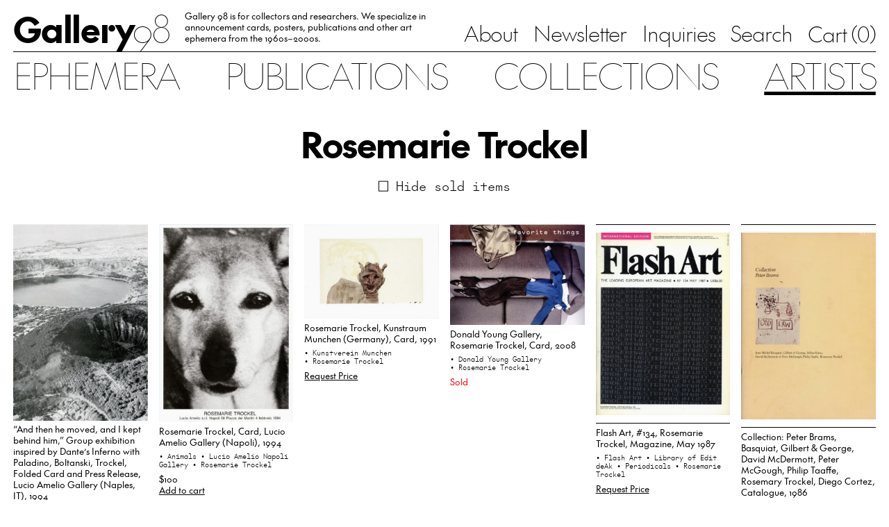

--- FILE ---
content_type: text/html; charset=UTF-8
request_url: https://gallery98.org/category/rosemarie-trockel/
body_size: 12936
content:
<!doctype html>
<html 
  lang="en-US" 
  class="no-js no-svg the-post"
>
  <head>
      <meta charset="UTF-8" />
      <title>
        Gallery 98 
                  | Rosemarie Trockel
              </title>
      <meta http-equiv="Content-Type" content="text/html; charset=UTF-8" />
      <meta name="viewport" content="width=device-width, initial-scale=1">

              <link rel="icon" href="https://gallery98.org/wp-content/uploads/2023/08/favicon_black.png">
                  <script type="text/javascript">
            if (window.matchMedia && window.matchMedia('(prefers-color-scheme: dark)').matches) {
              var $favicon = document.documentElement.querySelector('link[rel="icon"]');
              if ($favicon) $favicon.href = "https://gallery98.org/wp-content/uploads/2023/08/favicon_white.png";
            }
          </script>
              
      <title>Rosemarie Trockel &#8211; Gallery 98</title>
<meta name='robots' content='max-image-preview:large' />
	<style>img:is([sizes="auto" i], [sizes^="auto," i]) { contain-intrinsic-size: 3000px 1500px }</style>
	<link rel="alternate" type="application/rss+xml" title="Gallery 98 &raquo; Feed" href="https://gallery98.org/feed/" />
<link rel="alternate" type="application/rss+xml" title="Gallery 98 &raquo; Comments Feed" href="https://gallery98.org/comments/feed/" />
<link rel="alternate" type="application/rss+xml" title="Gallery 98 &raquo; Rosemarie Trockel Category Feed" href="https://gallery98.org/category/rosemarie-trockel/feed/" />
<script type="text/javascript">
/* <![CDATA[ */
window._wpemojiSettings = {"baseUrl":"https:\/\/s.w.org\/images\/core\/emoji\/15.0.3\/72x72\/","ext":".png","svgUrl":"https:\/\/s.w.org\/images\/core\/emoji\/15.0.3\/svg\/","svgExt":".svg","source":{"concatemoji":"https:\/\/gallery98.org\/wp-includes\/js\/wp-emoji-release.min.js?ver=6.7.4"}};
/*! This file is auto-generated */
!function(i,n){var o,s,e;function c(e){try{var t={supportTests:e,timestamp:(new Date).valueOf()};sessionStorage.setItem(o,JSON.stringify(t))}catch(e){}}function p(e,t,n){e.clearRect(0,0,e.canvas.width,e.canvas.height),e.fillText(t,0,0);var t=new Uint32Array(e.getImageData(0,0,e.canvas.width,e.canvas.height).data),r=(e.clearRect(0,0,e.canvas.width,e.canvas.height),e.fillText(n,0,0),new Uint32Array(e.getImageData(0,0,e.canvas.width,e.canvas.height).data));return t.every(function(e,t){return e===r[t]})}function u(e,t,n){switch(t){case"flag":return n(e,"\ud83c\udff3\ufe0f\u200d\u26a7\ufe0f","\ud83c\udff3\ufe0f\u200b\u26a7\ufe0f")?!1:!n(e,"\ud83c\uddfa\ud83c\uddf3","\ud83c\uddfa\u200b\ud83c\uddf3")&&!n(e,"\ud83c\udff4\udb40\udc67\udb40\udc62\udb40\udc65\udb40\udc6e\udb40\udc67\udb40\udc7f","\ud83c\udff4\u200b\udb40\udc67\u200b\udb40\udc62\u200b\udb40\udc65\u200b\udb40\udc6e\u200b\udb40\udc67\u200b\udb40\udc7f");case"emoji":return!n(e,"\ud83d\udc26\u200d\u2b1b","\ud83d\udc26\u200b\u2b1b")}return!1}function f(e,t,n){var r="undefined"!=typeof WorkerGlobalScope&&self instanceof WorkerGlobalScope?new OffscreenCanvas(300,150):i.createElement("canvas"),a=r.getContext("2d",{willReadFrequently:!0}),o=(a.textBaseline="top",a.font="600 32px Arial",{});return e.forEach(function(e){o[e]=t(a,e,n)}),o}function t(e){var t=i.createElement("script");t.src=e,t.defer=!0,i.head.appendChild(t)}"undefined"!=typeof Promise&&(o="wpEmojiSettingsSupports",s=["flag","emoji"],n.supports={everything:!0,everythingExceptFlag:!0},e=new Promise(function(e){i.addEventListener("DOMContentLoaded",e,{once:!0})}),new Promise(function(t){var n=function(){try{var e=JSON.parse(sessionStorage.getItem(o));if("object"==typeof e&&"number"==typeof e.timestamp&&(new Date).valueOf()<e.timestamp+604800&&"object"==typeof e.supportTests)return e.supportTests}catch(e){}return null}();if(!n){if("undefined"!=typeof Worker&&"undefined"!=typeof OffscreenCanvas&&"undefined"!=typeof URL&&URL.createObjectURL&&"undefined"!=typeof Blob)try{var e="postMessage("+f.toString()+"("+[JSON.stringify(s),u.toString(),p.toString()].join(",")+"));",r=new Blob([e],{type:"text/javascript"}),a=new Worker(URL.createObjectURL(r),{name:"wpTestEmojiSupports"});return void(a.onmessage=function(e){c(n=e.data),a.terminate(),t(n)})}catch(e){}c(n=f(s,u,p))}t(n)}).then(function(e){for(var t in e)n.supports[t]=e[t],n.supports.everything=n.supports.everything&&n.supports[t],"flag"!==t&&(n.supports.everythingExceptFlag=n.supports.everythingExceptFlag&&n.supports[t]);n.supports.everythingExceptFlag=n.supports.everythingExceptFlag&&!n.supports.flag,n.DOMReady=!1,n.readyCallback=function(){n.DOMReady=!0}}).then(function(){return e}).then(function(){var e;n.supports.everything||(n.readyCallback(),(e=n.source||{}).concatemoji?t(e.concatemoji):e.wpemoji&&e.twemoji&&(t(e.twemoji),t(e.wpemoji)))}))}((window,document),window._wpemojiSettings);
/* ]]> */
</script>

<style id='wp-emoji-styles-inline-css' type='text/css'>

	img.wp-smiley, img.emoji {
		display: inline !important;
		border: none !important;
		box-shadow: none !important;
		height: 1em !important;
		width: 1em !important;
		margin: 0 0.07em !important;
		vertical-align: -0.1em !important;
		background: none !important;
		padding: 0 !important;
	}
</style>
<link rel='stylesheet' id='wp-block-library-css' href='https://gallery98.org/wp-includes/css/dist/block-library/style.min.css?ver=6.7.4' type='text/css' media='all' />
<style id='classic-theme-styles-inline-css' type='text/css'>
/*! This file is auto-generated */
.wp-block-button__link{color:#fff;background-color:#32373c;border-radius:9999px;box-shadow:none;text-decoration:none;padding:calc(.667em + 2px) calc(1.333em + 2px);font-size:1.125em}.wp-block-file__button{background:#32373c;color:#fff;text-decoration:none}
</style>
<style id='global-styles-inline-css' type='text/css'>
:root{--wp--preset--aspect-ratio--square: 1;--wp--preset--aspect-ratio--4-3: 4/3;--wp--preset--aspect-ratio--3-4: 3/4;--wp--preset--aspect-ratio--3-2: 3/2;--wp--preset--aspect-ratio--2-3: 2/3;--wp--preset--aspect-ratio--16-9: 16/9;--wp--preset--aspect-ratio--9-16: 9/16;--wp--preset--color--black: #000000;--wp--preset--color--cyan-bluish-gray: #abb8c3;--wp--preset--color--white: #ffffff;--wp--preset--color--pale-pink: #f78da7;--wp--preset--color--vivid-red: #cf2e2e;--wp--preset--color--luminous-vivid-orange: #ff6900;--wp--preset--color--luminous-vivid-amber: #fcb900;--wp--preset--color--light-green-cyan: #7bdcb5;--wp--preset--color--vivid-green-cyan: #00d084;--wp--preset--color--pale-cyan-blue: #8ed1fc;--wp--preset--color--vivid-cyan-blue: #0693e3;--wp--preset--color--vivid-purple: #9b51e0;--wp--preset--gradient--vivid-cyan-blue-to-vivid-purple: linear-gradient(135deg,rgba(6,147,227,1) 0%,rgb(155,81,224) 100%);--wp--preset--gradient--light-green-cyan-to-vivid-green-cyan: linear-gradient(135deg,rgb(122,220,180) 0%,rgb(0,208,130) 100%);--wp--preset--gradient--luminous-vivid-amber-to-luminous-vivid-orange: linear-gradient(135deg,rgba(252,185,0,1) 0%,rgba(255,105,0,1) 100%);--wp--preset--gradient--luminous-vivid-orange-to-vivid-red: linear-gradient(135deg,rgba(255,105,0,1) 0%,rgb(207,46,46) 100%);--wp--preset--gradient--very-light-gray-to-cyan-bluish-gray: linear-gradient(135deg,rgb(238,238,238) 0%,rgb(169,184,195) 100%);--wp--preset--gradient--cool-to-warm-spectrum: linear-gradient(135deg,rgb(74,234,220) 0%,rgb(151,120,209) 20%,rgb(207,42,186) 40%,rgb(238,44,130) 60%,rgb(251,105,98) 80%,rgb(254,248,76) 100%);--wp--preset--gradient--blush-light-purple: linear-gradient(135deg,rgb(255,206,236) 0%,rgb(152,150,240) 100%);--wp--preset--gradient--blush-bordeaux: linear-gradient(135deg,rgb(254,205,165) 0%,rgb(254,45,45) 50%,rgb(107,0,62) 100%);--wp--preset--gradient--luminous-dusk: linear-gradient(135deg,rgb(255,203,112) 0%,rgb(199,81,192) 50%,rgb(65,88,208) 100%);--wp--preset--gradient--pale-ocean: linear-gradient(135deg,rgb(255,245,203) 0%,rgb(182,227,212) 50%,rgb(51,167,181) 100%);--wp--preset--gradient--electric-grass: linear-gradient(135deg,rgb(202,248,128) 0%,rgb(113,206,126) 100%);--wp--preset--gradient--midnight: linear-gradient(135deg,rgb(2,3,129) 0%,rgb(40,116,252) 100%);--wp--preset--font-size--small: 13px;--wp--preset--font-size--medium: 20px;--wp--preset--font-size--large: 36px;--wp--preset--font-size--x-large: 42px;--wp--preset--spacing--20: 0.44rem;--wp--preset--spacing--30: 0.67rem;--wp--preset--spacing--40: 1rem;--wp--preset--spacing--50: 1.5rem;--wp--preset--spacing--60: 2.25rem;--wp--preset--spacing--70: 3.38rem;--wp--preset--spacing--80: 5.06rem;--wp--preset--shadow--natural: 6px 6px 9px rgba(0, 0, 0, 0.2);--wp--preset--shadow--deep: 12px 12px 50px rgba(0, 0, 0, 0.4);--wp--preset--shadow--sharp: 6px 6px 0px rgba(0, 0, 0, 0.2);--wp--preset--shadow--outlined: 6px 6px 0px -3px rgba(255, 255, 255, 1), 6px 6px rgba(0, 0, 0, 1);--wp--preset--shadow--crisp: 6px 6px 0px rgba(0, 0, 0, 1);}:where(.is-layout-flex){gap: 0.5em;}:where(.is-layout-grid){gap: 0.5em;}body .is-layout-flex{display: flex;}.is-layout-flex{flex-wrap: wrap;align-items: center;}.is-layout-flex > :is(*, div){margin: 0;}body .is-layout-grid{display: grid;}.is-layout-grid > :is(*, div){margin: 0;}:where(.wp-block-columns.is-layout-flex){gap: 2em;}:where(.wp-block-columns.is-layout-grid){gap: 2em;}:where(.wp-block-post-template.is-layout-flex){gap: 1.25em;}:where(.wp-block-post-template.is-layout-grid){gap: 1.25em;}.has-black-color{color: var(--wp--preset--color--black) !important;}.has-cyan-bluish-gray-color{color: var(--wp--preset--color--cyan-bluish-gray) !important;}.has-white-color{color: var(--wp--preset--color--white) !important;}.has-pale-pink-color{color: var(--wp--preset--color--pale-pink) !important;}.has-vivid-red-color{color: var(--wp--preset--color--vivid-red) !important;}.has-luminous-vivid-orange-color{color: var(--wp--preset--color--luminous-vivid-orange) !important;}.has-luminous-vivid-amber-color{color: var(--wp--preset--color--luminous-vivid-amber) !important;}.has-light-green-cyan-color{color: var(--wp--preset--color--light-green-cyan) !important;}.has-vivid-green-cyan-color{color: var(--wp--preset--color--vivid-green-cyan) !important;}.has-pale-cyan-blue-color{color: var(--wp--preset--color--pale-cyan-blue) !important;}.has-vivid-cyan-blue-color{color: var(--wp--preset--color--vivid-cyan-blue) !important;}.has-vivid-purple-color{color: var(--wp--preset--color--vivid-purple) !important;}.has-black-background-color{background-color: var(--wp--preset--color--black) !important;}.has-cyan-bluish-gray-background-color{background-color: var(--wp--preset--color--cyan-bluish-gray) !important;}.has-white-background-color{background-color: var(--wp--preset--color--white) !important;}.has-pale-pink-background-color{background-color: var(--wp--preset--color--pale-pink) !important;}.has-vivid-red-background-color{background-color: var(--wp--preset--color--vivid-red) !important;}.has-luminous-vivid-orange-background-color{background-color: var(--wp--preset--color--luminous-vivid-orange) !important;}.has-luminous-vivid-amber-background-color{background-color: var(--wp--preset--color--luminous-vivid-amber) !important;}.has-light-green-cyan-background-color{background-color: var(--wp--preset--color--light-green-cyan) !important;}.has-vivid-green-cyan-background-color{background-color: var(--wp--preset--color--vivid-green-cyan) !important;}.has-pale-cyan-blue-background-color{background-color: var(--wp--preset--color--pale-cyan-blue) !important;}.has-vivid-cyan-blue-background-color{background-color: var(--wp--preset--color--vivid-cyan-blue) !important;}.has-vivid-purple-background-color{background-color: var(--wp--preset--color--vivid-purple) !important;}.has-black-border-color{border-color: var(--wp--preset--color--black) !important;}.has-cyan-bluish-gray-border-color{border-color: var(--wp--preset--color--cyan-bluish-gray) !important;}.has-white-border-color{border-color: var(--wp--preset--color--white) !important;}.has-pale-pink-border-color{border-color: var(--wp--preset--color--pale-pink) !important;}.has-vivid-red-border-color{border-color: var(--wp--preset--color--vivid-red) !important;}.has-luminous-vivid-orange-border-color{border-color: var(--wp--preset--color--luminous-vivid-orange) !important;}.has-luminous-vivid-amber-border-color{border-color: var(--wp--preset--color--luminous-vivid-amber) !important;}.has-light-green-cyan-border-color{border-color: var(--wp--preset--color--light-green-cyan) !important;}.has-vivid-green-cyan-border-color{border-color: var(--wp--preset--color--vivid-green-cyan) !important;}.has-pale-cyan-blue-border-color{border-color: var(--wp--preset--color--pale-cyan-blue) !important;}.has-vivid-cyan-blue-border-color{border-color: var(--wp--preset--color--vivid-cyan-blue) !important;}.has-vivid-purple-border-color{border-color: var(--wp--preset--color--vivid-purple) !important;}.has-vivid-cyan-blue-to-vivid-purple-gradient-background{background: var(--wp--preset--gradient--vivid-cyan-blue-to-vivid-purple) !important;}.has-light-green-cyan-to-vivid-green-cyan-gradient-background{background: var(--wp--preset--gradient--light-green-cyan-to-vivid-green-cyan) !important;}.has-luminous-vivid-amber-to-luminous-vivid-orange-gradient-background{background: var(--wp--preset--gradient--luminous-vivid-amber-to-luminous-vivid-orange) !important;}.has-luminous-vivid-orange-to-vivid-red-gradient-background{background: var(--wp--preset--gradient--luminous-vivid-orange-to-vivid-red) !important;}.has-very-light-gray-to-cyan-bluish-gray-gradient-background{background: var(--wp--preset--gradient--very-light-gray-to-cyan-bluish-gray) !important;}.has-cool-to-warm-spectrum-gradient-background{background: var(--wp--preset--gradient--cool-to-warm-spectrum) !important;}.has-blush-light-purple-gradient-background{background: var(--wp--preset--gradient--blush-light-purple) !important;}.has-blush-bordeaux-gradient-background{background: var(--wp--preset--gradient--blush-bordeaux) !important;}.has-luminous-dusk-gradient-background{background: var(--wp--preset--gradient--luminous-dusk) !important;}.has-pale-ocean-gradient-background{background: var(--wp--preset--gradient--pale-ocean) !important;}.has-electric-grass-gradient-background{background: var(--wp--preset--gradient--electric-grass) !important;}.has-midnight-gradient-background{background: var(--wp--preset--gradient--midnight) !important;}.has-small-font-size{font-size: var(--wp--preset--font-size--small) !important;}.has-medium-font-size{font-size: var(--wp--preset--font-size--medium) !important;}.has-large-font-size{font-size: var(--wp--preset--font-size--large) !important;}.has-x-large-font-size{font-size: var(--wp--preset--font-size--x-large) !important;}
:where(.wp-block-post-template.is-layout-flex){gap: 1.25em;}:where(.wp-block-post-template.is-layout-grid){gap: 1.25em;}
:where(.wp-block-columns.is-layout-flex){gap: 2em;}:where(.wp-block-columns.is-layout-grid){gap: 2em;}
:root :where(.wp-block-pullquote){font-size: 1.5em;line-height: 1.6;}
</style>
<link rel='stylesheet' id='contact-form-7-css' href='https://gallery98.org/wp-content/plugins/contact-form-7/includes/css/styles.css?ver=6.0.1' type='text/css' media='all' />
<link rel='stylesheet' id='style-css' href='https://gallery98.org/wp-content/themes/gallery-98/assets/bundle.css?ver=1694041762' type='text/css' media='all' />
<link rel='stylesheet' id='relevanssi-live-search-css' href='https://gallery98.org/wp-content/plugins/relevanssi-live-ajax-search/assets/styles/style.css?ver=2.5' type='text/css' media='all' />
<script type="text/javascript" src="https://gallery98.org/wp-includes/js/jquery/jquery.min.js?ver=3.7.1" id="jquery-core-js"></script>
<script type="text/javascript" src="https://gallery98.org/wp-includes/js/jquery/jquery-migrate.min.js?ver=3.4.1" id="jquery-migrate-js"></script>
<link rel="https://api.w.org/" href="https://gallery98.org/wp-json/" /><link rel="alternate" title="JSON" type="application/json" href="https://gallery98.org/wp-json/wp/v2/categories/2437" /><link rel="EditURI" type="application/rsd+xml" title="RSD" href="https://gallery98.org/xmlrpc.php?rsd" />
<meta name="generator" content="WordPress 6.7.4" />
<meta name="p:domain_verify" content="e0626b82616f46ff0365bd523892735a"/>

<!-- START - Open Graph and Twitter Card Tags 3.3.3 -->
 <!-- Facebook Open Graph -->
  <meta property="og:locale" content="en_US"/>
  <meta property="og:site_name" content="Gallery 98"/>
  <meta property="og:title" content="Rosemarie Trockel"/>
  <meta property="og:url" content="https://gallery98.org/category/rosemarie-trockel/"/>
  <meta property="og:type" content="article"/>
  <meta property="og:description" content="Gallery 98 is for collectors and researchers. We specialize in announcement cards, posters, publications and other art ephemera from the 1960s–2000s."/>
  <meta property="og:image" content="https://gallery98.org/wp-content/uploads/2023/08/share-image.jpg"/>
  <meta property="og:image:url" content="https://gallery98.org/wp-content/uploads/2023/08/share-image.jpg"/>
  <meta property="og:image:secure_url" content="https://gallery98.org/wp-content/uploads/2023/08/share-image.jpg"/>
 <!-- Google+ / Schema.org -->
 <!-- Twitter Cards -->
  <meta name="twitter:title" content="Rosemarie Trockel"/>
  <meta name="twitter:url" content="https://gallery98.org/category/rosemarie-trockel/"/>
  <meta name="twitter:description" content="Gallery 98 is for collectors and researchers. We specialize in announcement cards, posters, publications and other art ephemera from the 1960s–2000s."/>
  <meta name="twitter:image" content="https://gallery98.org/wp-content/uploads/2023/08/share-image.jpg"/>
  <meta name="twitter:card" content="summary_large_image"/>
 <!-- SEO -->
 <!-- Misc. tags -->
 <!-- is_category -->
<!-- END - Open Graph and Twitter Card Tags 3.3.3 -->
	

  </head>

	<body 
    class="ch-sans-base antialiased oldstyle-nums flex flex-col min-h-screen"
		data-template="base.twig"
	>
          <script>
        window.SnipcartSettings = {
          publicApiKey: "YjFhODFmMWItNTQyMi00MDJkLWJhMWItMGU0MTk1MGUwZWFmNjM4MjcxOTc3OTAwMDgyNDY5",
          loadStrategy: "manual",
          modalStyle: 'side',
          templatesUrl: '/wp-content/themes/gallery-98/snipcart-templates/overrides.html'
        };

        (function(){var c,d;(d=(c=window.SnipcartSettings).version)!=null||(c.version="3.0");var s,S;(S=(s=window.SnipcartSettings).timeoutDuration)!=null||(s.timeoutDuration=2750);var l,p;(p=(l=window.SnipcartSettings).domain)!=null||(l.domain="cdn.snipcart.com");var w,u;(u=(w=window.SnipcartSettings).protocol)!=null||(w.protocol="https");var m,g;(g=(m=window.SnipcartSettings).loadCSS)!=null||(m.loadCSS=!0);var y=window.SnipcartSettings.version.includes("v3.0.0-ci")||window.SnipcartSettings.version!="3.0"&&window.SnipcartSettings.version.localeCompare("3.4.0",void 0,{numeric:!0,sensitivity:"base"})===-1,f=["focus","mouseover","touchmove","scroll","keydown"];window.LoadSnipcart=o;document.readyState==="loading"?document.addEventListener("DOMContentLoaded",r):r();function r(){window.SnipcartSettings.loadStrategy?window.SnipcartSettings.loadStrategy==="on-user-interaction"&&(f.forEach(function(t){return document.addEventListener(t,o)}),setTimeout(o,window.SnipcartSettings.timeoutDuration)):o()}var a=!1;function o(){if(a)return;a=!0;let t=document.getElementsByTagName("head")[0],n=document.querySelector("#snipcart"),i=document.querySelector('src[src^="'.concat(window.SnipcartSettings.protocol,"://").concat(window.SnipcartSettings.domain,'"][src$="snipcart.js"]')),e=document.querySelector('link[href^="'.concat(window.SnipcartSettings.protocol,"://").concat(window.SnipcartSettings.domain,'"][href$="snipcart.css"]'));n||(n=document.createElement("div"),n.id="snipcart",n.setAttribute("hidden","true"),document.body.appendChild(n)),h(n),i||(i=document.createElement("script"),i.src="".concat(window.SnipcartSettings.protocol,"://").concat(window.SnipcartSettings.domain,"/themes/v").concat(window.SnipcartSettings.version,"/default/snipcart.js"),i.async=!0,t.appendChild(i)),!e&&window.SnipcartSettings.loadCSS&&(e=document.createElement("link"),e.rel="stylesheet",e.type="text/css",e.href="".concat(window.SnipcartSettings.protocol,"://").concat(window.SnipcartSettings.domain,"/themes/v").concat(window.SnipcartSettings.version,"/default/snipcart.css"),t.prepend(e)),f.forEach(function(v){return document.removeEventListener(v,o)})}function h(t){!y||(t.dataset.apiKey=window.SnipcartSettings.publicApiKey,window.SnipcartSettings.addProductBehavior&&(t.dataset.configAddProductBehavior=window.SnipcartSettings.addProductBehavior),window.SnipcartSettings.modalStyle&&(t.dataset.configModalStyle=window.SnipcartSettings.modalStyle),window.SnipcartSettings.currency&&(t.dataset.currency=window.SnipcartSettings.currency),window.SnipcartSettings.templatesUrl&&(t.dataset.templatesUrl=window.SnipcartSettings.templatesUrl))}})();

        window.LoadSnipcart()
      </script>
              <script>window.snipcart_no_rates_found = 'Please review your shipping address or contact us at info@gallery98.org for other shipping options. It is possible an item in your order requires special handling.'</script>
    
    <header 
  id="nav" 
  class="w-full px-page hidden lg:block"
>
  <div class="nav-top flex justify-between items-end border-b border-black h-full pt-3 pb-3.5">
    <div class="left flex flex-1 items-end h-full w-auto">
      <a 
        href="/" 
        class="gallery-98-logo text-2xl"
      ><span>Gallery</span><span>98</span></a>

              <div class="hidden xl:block"><div class="header-text max-w-[27.5rem] line-clamp-3 pb-[0.075em] overflow-hidden mx-7">Gallery 98 is for collectors and researchers. We specialize in announcement cards, posters, publications and other art ephemera from the 1960s–2000s.</div></div>
          </div>

    <nav class="hidden lg:block sub-menu">
      <ul class="flex space-x-7 whitespace-nowrap ch-sans-xl">
                  
          
          <li>
            <a 
              href="https://gallery98.org/about/"
              class=""
            >About</a>
          </li>
                  
                                
          <li>
            <a 
              href="https://gallery98.org/newsletter/"
              class=""
            >Newsletter</a>
          </li>
                  
          
          <li>
            <a 
              href="https://gallery98.org/inquiries/"
              class=""
            >Inquiries</a>
          </li>
                  
                                
          <li>
            <a 
              href="/search"
              class=""
            >Search</a>
          </li>
        
                <li>
          <button
            class="snipcart-checkout ch-sans-xl font-feature-case"
          >Cart (<span class="snipcart-items-count ch-mono-xl">0</span>)</button>
        </li>
              </ul>
    </nav>
  </div>

  <nav class="main-menu hidden lg:block pt-1.5 sticky top-0">
    <ul class="flex justify-between items-center ch-sans-2xl uppercase">
  <li class=""><a href="/ephemera" class="">Ephemera</a></li>
  <li class=""><a href="/publications" class="">Publications</a></li>
  <li class=""><a href="/collections" class="">Collections</a></li>
  <li class=""><a href="/artists" class=" active">Artists</a></li>
</ul>  </nav>
</header>    <header id="mobile-nav" class="w-full bg-white px-page lg:hidden relative" data-component="mobile-navigation">
  <div class="flex items-center gap-gutter-x pt-4 pb-3">
    <div class="main-mobile-nav relative flex items-center flex-1">
      <a 
        href="/" 
        class="gallery-98-logo text-2xl"
      ><span>Gallery</span><span>98</span></a>
    </div>
    
        <button 
      href="/cart"
      class="snipcart-checkout snipcart-checkout--with-icon ch-sans-lg font-feature-case"
      data-count="0"
    ><span class="snipcart-items-count ch-mono-lg">0</span></button>
    
    <button data-mobile-toggle>Menu</button>
  </div>
  
  <nav class="mobile-menu py-6 flex-col overflow-auto">
    <div class="flex-1 flex flex-col justify-center items-center">
      <ul class="text-center ch-sans-2xl uppercase">
  <li class=""><a href="/ephemera" class="">Ephemera</a></li>
  <li class=""><a href="/publications" class="">Publications</a></li>
  <li class=""><a href="/collections" class="">Collections</a></li>
  <li class=""><a href="/artists" class=" active">Artists</a></li>
</ul>
      <ul class="text-center ch-sans-2xl pt-[0.5em]">
                  
          
          <li>
            <a 
              href="https://gallery98.org/about/"
              class=""
            >About</a>
          </li>
                  
                                
          <li>
            <a 
              href="https://gallery98.org/newsletter/"
              class=""
            >Newsletter</a>
          </li>
                  
          
          <li>
            <a 
              href="https://gallery98.org/inquiries/"
              class=""
            >Inquiries</a>
          </li>
                  
                                
          <li>
            <a 
              href="/search"
              class=""
            >Search</a>
          </li>
        
                <li>
          <button 
            href="/cart"
            class="snipcart-checkout ch-sans-2xl font-feature-case"
          >Cart (<span class="snipcart-items-count ch-mono-2xl">0</span>)</button>
        </li>
              </ul>
      
    </div>

          <div class="text-center pt-6 flex-none">Gallery 98 is for collectors and researchers. We specialize in announcement cards, posters, publications and other art ephemera from the 1960s–2000s.</div>
      </nav>
</header>
		<main role="main" class="px-page pt-7 pb-20 lg:pb-28 flex-grow flex flex-col">
			  <div class="archive gallery98-divide space-y-14">
    
    <section
      class="grid grid-cols-2 sm:grid-cols-3 lg:grid-cols-4 xl:grid-cols-6 gap-x-gutter-x gap-y-gutter-y"
    >
      <div class="col-span-full text-center flex flex-col items-center pt-4 sm:pt-7 space-y-lh">
                <h1 class="ch-sans-bold-2xl">Rosemarie Trockel</h1>
                
                
        <a href="https://gallery98.org/category/rosemarie-trockel/?hide-sold=true" class="hide-sold-link flex items-center ch-mono-lg ">Hide sold items</a>
      </div>

                        <div class="col-span-1">
            


<div data-sublink>
      
            

<div class="image-sizer w-full ">
  <div 
    class="inner relative" 
    style="padding-bottom: 145.875%;"
  >
    <div class="image-wrapper absolute top-0 left-0 w-full h-full bg-[#f9f9f9] ">
              <img 
          data-src="https://gallery98.org/wp-content/uploads/2022/03/scans141-2.jpg" 
          data-srcset="https://gallery98.org/wp-content/uploads/2022/03/scans141-2.jpg 800w, https://gallery98.org/wp-content/uploads/2022/03/scans141-2-300x438.jpg 300w, https://gallery98.org/wp-content/uploads/2022/03/scans141-2-686x1000.jpg 686w, https://gallery98.org/wp-content/uploads/2022/03/scans141-2-768x1120.jpg 768w, https://gallery98.org/wp-content/uploads/2022/03/scans141-2-702x1024.jpg 702w"
          data-sizes="auto"
          alt=""
          class="lazyload object-center w-full h-full enhance-visibility object-cover"
                  >
          </div>
  </div>
</div>  
      <h3 class="mt-1.5">
            <a href="https://gallery98.org/2022/and-then-he-moved-and-i-kept-behind-him-group-exhibition-inspired-by-dantes-inferno-with-paladino-boltanski-trockel-folded-card-and-press-release-lucio-amelio-gallery-naples-it-1994/" data-sublink-target>&#8220;And then he moved, and I kept behind him,&#8221; Group exhibition inspired by Dante&#8217;s Inferno with Paladino, Boltanski, Trockel, Folded Card and Press Release, Lucio Amelio Gallery (Naples, IT), 1994</a>
    </h3>
  </div>

  <div class="terms mt-2 ch-mono-sm">
                  <a 
          href="https://gallery98.org/category/christian-boltanski/" 
          class=""
        >•&nbsp;Christian Boltanski </a>
                        <a 
          href="https://gallery98.org/category/lucio-amelio-napoli-gallery/" 
          class=""
        >•&nbsp;Lucio Amelio Napoli Gallery </a>
                        <a 
          href="https://gallery98.org/category/mimmo-paladino/" 
          class=""
        >•&nbsp;Mimmo Paladino </a>
                        <a 
          href="https://gallery98.org/category/rosemarie-trockel/" 
          class=""
        >•&nbsp;Rosemarie Trockel </a>
            </div>

<div class="mt-2">
      <a 
      class="underline lg:hover:no-underline" 
      href="/inquiries?item=57535"
    >Request Price</a>
  </div>          </div>
                  <div class="col-span-1">
            


<div data-sublink>
      
            

<div class="image-sizer w-full ">
  <div 
    class="inner relative" 
    style="padding-bottom: 147.125%;"
  >
    <div class="image-wrapper absolute top-0 left-0 w-full h-full bg-[#f9f9f9] ">
              <img 
          data-src="https://gallery98.org/wp-content/uploads/2022/02/scans044-copy.jpg" 
          data-srcset="https://gallery98.org/wp-content/uploads/2022/02/scans044-copy.jpg 800w, https://gallery98.org/wp-content/uploads/2022/02/scans044-copy-300x441.jpg 300w, https://gallery98.org/wp-content/uploads/2022/02/scans044-copy-680x1000.jpg 680w, https://gallery98.org/wp-content/uploads/2022/02/scans044-copy-768x1130.jpg 768w, https://gallery98.org/wp-content/uploads/2022/02/scans044-copy-696x1024.jpg 696w"
          data-sizes="auto"
          alt=""
          class="lazyload object-center w-full h-full enhance-visibility object-cover"
                  >
          </div>
  </div>
</div>  
      <h3 class="mt-1.5">
            <a href="https://gallery98.org/2022/rosemarie-trockel-card-lucio-amelio-gallery-napoli-1994/" data-sublink-target>Rosemarie Trockel, Card, Lucio Amelio Gallery (Napoli), 1994</a>
    </h3>
  </div>

  <div class="terms mt-2 ch-mono-sm">
                  <a 
          href="https://gallery98.org/category/animals/" 
          class=""
        >•&nbsp;Animals </a>
                        <a 
          href="https://gallery98.org/category/lucio-amelio-napoli-gallery/" 
          class=""
        >•&nbsp;Lucio Amelio Napoli Gallery </a>
                        <a 
          href="https://gallery98.org/category/rosemarie-trockel/" 
          class=""
        >•&nbsp;Rosemarie Trockel </a>
            </div>

<div class="mt-2">
      <p>$100</p>
    <button 
      class="snipcart-add-item underline lg:hover:no-underline"
      data-item-id="56429"
      data-item-price="100"
      data-item-weight="100"
      data-item-name="Rosemarie Trockel, Card, Lucio Amelio Gallery (Napoli), 1994"
      data-item-image="https://gallery98.org/wp-content/uploads/2022/02/scans044-copy-300x441.jpg"
      data-item-max-quantity="1"
      data-item-url="https://gallery98.org/2022/rosemarie-trockel-card-lucio-amelio-gallery-napoli-1994/"
    >Add to cart</button>
  </div>          </div>
                  <div class="col-span-1">
            


<div data-sublink>
      
            

<div class="image-sizer w-full ">
  <div 
    class="inner relative" 
    style="padding-bottom: 70.25%;"
  >
    <div class="image-wrapper absolute top-0 left-0 w-full h-full bg-[#f9f9f9] ">
              <img 
          data-src="https://gallery98.org/wp-content/uploads/2022/02/scans608-2.jpg" 
          data-srcset="https://gallery98.org/wp-content/uploads/2022/02/scans608-2.jpg 800w, https://gallery98.org/wp-content/uploads/2022/02/scans608-2-300x211.jpg 300w, https://gallery98.org/wp-content/uploads/2022/02/scans608-2-700x492.jpg 700w, https://gallery98.org/wp-content/uploads/2022/02/scans608-2-768x540.jpg 768w"
          data-sizes="auto"
          alt=""
          class="lazyload object-center w-full h-full enhance-visibility object-cover"
                  >
          </div>
  </div>
</div>  
      <h3 class="mt-1.5">
            <a href="https://gallery98.org/2022/rosemarie-trockel-kunstraum-munchen-germany-card-1991/" data-sublink-target>Rosemarie Trockel, Kunstraum Munchen (Germany), Card, 1991</a>
    </h3>
  </div>

  <div class="terms mt-2 ch-mono-sm">
                  <a 
          href="https://gallery98.org/category/kunstverein-munchen/" 
          class=""
        >•&nbsp;Kunstverein Munchen </a>
                        <a 
          href="https://gallery98.org/category/rosemarie-trockel/" 
          class=""
        >•&nbsp;Rosemarie Trockel </a>
            </div>

<div class="mt-2">
      <a 
      class="underline lg:hover:no-underline" 
      href="/inquiries?item=55862"
    >Request Price</a>
  </div>          </div>
                  <div class="col-span-1">
            


<div data-sublink>
      
            

<div class="image-sizer w-full ">
  <div 
    class="inner relative" 
    style="padding-bottom: 74.875%;"
  >
    <div class="image-wrapper absolute top-0 left-0 w-full h-full bg-[#f9f9f9] ">
              <img 
          data-src="https://gallery98.org/wp-content/uploads/2021/07/scans377.jpg" 
          data-srcset="https://gallery98.org/wp-content/uploads/2021/07/scans377.jpg 800w, https://gallery98.org/wp-content/uploads/2021/07/scans377-300x225.jpg 300w, https://gallery98.org/wp-content/uploads/2021/07/scans377-700x524.jpg 700w, https://gallery98.org/wp-content/uploads/2021/07/scans377-768x575.jpg 768w"
          data-sizes="auto"
          alt=""
          class="lazyload object-center w-full h-full enhance-visibility object-cover"
                  >
          </div>
  </div>
</div>  
      <h3 class="mt-1.5">
            <a href="https://gallery98.org/2021/donald-young-gallery-rosemarie-trockel-card-2008/" data-sublink-target>Donald Young Gallery, Rosemarie Trockel, Card, 2008</a>
    </h3>
  </div>

  <div class="terms mt-2 ch-mono-sm">
                  <a 
          href="https://gallery98.org/category/donald-young-gallery/" 
          class=""
        >•&nbsp;Donald Young Gallery </a>
                        <a 
          href="https://gallery98.org/category/rosemarie-trockel/" 
          class=""
        >•&nbsp;Rosemarie Trockel </a>
            </div>

<div class="mt-2">
      <p class="text-red">Sold</p>
  </div>          </div>
                  <div class="col-span-1">
            
  

<div data-sublink>
      <div class="border-y border-black py-3.5">
      
            

<div class="image-sizer w-full ">
  <div 
    class="inner relative" 
    style="padding-bottom: 135.5%;"
  >
    <div class="image-wrapper absolute top-0 left-0 w-full h-full bg-[#f9f9f9] ">
              <img 
          data-src="https://gallery98.org/wp-content/uploads/2020/05/14.Flash-Art-May-1987.jpg" 
          data-srcset="https://gallery98.org/wp-content/uploads/2020/05/14.Flash-Art-May-1987.jpg 800w, https://gallery98.org/wp-content/uploads/2020/05/14.Flash-Art-May-1987-300x407.jpg 300w, https://gallery98.org/wp-content/uploads/2020/05/14.Flash-Art-May-1987-700x949.jpg 700w, https://gallery98.org/wp-content/uploads/2020/05/14.Flash-Art-May-1987-768x1041.jpg 768w, https://gallery98.org/wp-content/uploads/2020/05/14.Flash-Art-May-1987-756x1024.jpg 756w"
          data-sizes="auto"
          alt=""
          class="lazyload object-center w-full h-full enhance-visibility object-cover"
                  >
          </div>
  </div>
</div>    </div>
  
      <h3 class="mt-1.5">
            <a href="https://gallery98.org/2020/flash-art-134-rosemarie-trockel-magazine-may-1987/" data-sublink-target>Flash Art, #134, Rosemarie Trockel, Magazine, May 1987</a>
    </h3>
  </div>

  <div class="terms mt-2 ch-mono-sm">
                  <a 
          href="https://gallery98.org/category/flash-art/" 
          class=""
        >•&nbsp;Flash Art </a>
                        <a 
          href="https://gallery98.org/category/deak-library/" 
          class=""
        >•&nbsp;Library of Edit deAk </a>
                        <a 
          href="https://gallery98.org/category/periodicals/" 
          class=""
        >•&nbsp;Periodicals </a>
                        <a 
          href="https://gallery98.org/category/rosemarie-trockel/" 
          class=""
        >•&nbsp;Rosemarie Trockel </a>
            </div>

<div class="mt-2">
      <a 
      class="underline lg:hover:no-underline" 
      href="/inquiries?item=44444"
    >Request Price</a>
  </div>          </div>
                  <div class="col-span-1">
            
  

<div data-sublink>
      <div class="border-y border-black py-3.5">
      
            

<div class="image-sizer w-full ">
  <div 
    class="inner relative" 
    style="padding-bottom: 138.625%;"
  >
    <div class="image-wrapper absolute top-0 left-0 w-full h-full bg-[#f9f9f9] ">
              <img 
          data-src="https://gallery98.org/wp-content/uploads/2020/04/Covscans015-copy.jpg" 
          data-srcset="https://gallery98.org/wp-content/uploads/2020/04/Covscans015-copy.jpg 800w, https://gallery98.org/wp-content/uploads/2020/04/Covscans015-copy-300x416.jpg 300w, https://gallery98.org/wp-content/uploads/2020/04/Covscans015-copy-700x970.jpg 700w, https://gallery98.org/wp-content/uploads/2020/04/Covscans015-copy-768x1065.jpg 768w, https://gallery98.org/wp-content/uploads/2020/04/Covscans015-copy-739x1024.jpg 739w"
          data-sizes="auto"
          alt=""
          class="lazyload object-center w-full h-full enhance-visibility object-cover"
                  >
          </div>
  </div>
</div>    </div>
  
      <h3 class="mt-1.5">
            <a href="https://gallery98.org/2020/collection-peter-brams-basquiat-gilbert-george-milan-kunc-david-mcdermott-peter-mcgough-philip-taaffe-rosemary-trockel-catalogue-1986/" data-sublink-target>Collection: Peter Brams, Basquiat, Gilbert &#038; George, David McDermott, Peter McGough, Philip Taaffe, Rosemary Trockel, Diego Cortez, Catalogue, 1986</a>
    </h3>
  </div>

  <div class="terms mt-2 ch-mono-sm">
                  <a 
          href="https://gallery98.org/category/catalogues/" 
          class=""
        >•&nbsp;Catalogues </a>
                        <a 
          href="https://gallery98.org/category/david-mcdermott/" 
          class=""
        >•&nbsp;David McDermott </a>
                        <a 
          href="https://gallery98.org/category/diego-cortez/" 
          class=""
        >•&nbsp;Diego Cortez </a>
                        <a 
          href="https://gallery98.org/category/gilbert-george/" 
          class=""
        >•&nbsp;Gilbert &amp; George </a>
                        <a 
          href="https://gallery98.org/category/jean-michel-basquiat/" 
          class=""
        >•&nbsp;Jean-Michel Basquiat </a>
                        <a 
          href="https://gallery98.org/category/deak-library/" 
          class=""
        >•&nbsp;Library of Edit deAk </a>
                        <a 
          href="https://gallery98.org/category/milan-kunc/" 
          class=""
        >•&nbsp;Milan Kunc </a>
                        <a 
          href="https://gallery98.org/category/peter-mcgough/" 
          class=""
        >•&nbsp;Peter McGough </a>
                        <a 
          href="https://gallery98.org/category/philip-taaffe/" 
          class=""
        >•&nbsp;Philip Taaffe </a>
                        <a 
          href="https://gallery98.org/category/rosemarie-trockel/" 
          class=""
        >•&nbsp;Rosemarie Trockel </a>
            </div>

<div class="mt-2">
      <p class="text-red">Sold</p>
  </div>          </div>
              
          </section>

    
    
          <section id="index" class="pt-8.5">
  <form 
  role="search" 
  method="get" 
  class="search-form gallery98-relevanssi w-full relative" 
  action="https://gallery98.org/"
  data-component="search-bar"
  data-placeholder="Search by artist, gallery, publication, theme…"
  autocomplete="off"
>
  <label class="w-full">
    <span class="sr-only">Search</span>
    <input 
      type="search" 
      class="search-field w-full ch-sans-xl gallery98-ui__input-normal sm:ch-sans-2xl gallery98-ui__input sm:gallery98-ui__input-tight" 
      placeholder="Search by artist, gallery, publication, theme…" 
      value="" 
      name="s" data-rlvlive="true" data-rlvparentel="#rlvlive_1" data-rlvconfig="default" 
      title="Search" 
      spellcheck="false"
    />
  </label>
  <div class="search-submit-container ch-sans-xl sm:ch-sans-2xl">
    <input 
      type="submit" 
      class="search-submit" 
      value="Search" 
    />
  </div>
<span class="relevanssi-live-search-instructions">When autocomplete results are available use up and down arrows to review and enter to go to the desired page. Touch device users, explore by touch or with swipe gestures.</span><div id="rlvlive_1"></div></form>
  <div
    data-component="lazy-section"
    data-endpoint="https://gallery98.org/wp-json/gallery/v1/index/artists"
    class="empty:hidden index-section pt-14 "
  ></div>
</section>      </div>
		</main>

    <footer 
  id="main-footer"
  class="px-page pb-7"
>
  <nav class="footer-top hidden lg:block border-b pb-2.5">
    <ul class="flex justify-between items-center ch-sans-2xl uppercase">
  <li class=""><a href="/ephemera" class="">Ephemera</a></li>
  <li class=""><a href="/publications" class="">Publications</a></li>
  <li class=""><a href="/collections" class="">Collections</a></li>
  <li class=""><a href="/artists" class=" active">Artists</a></li>
</ul>  </nav>

  <nav class="grid grid-cols-2 lg:hidden sm:border-t sm:pt-4">
    <ul class="ch-sans-xl">
  <li class="hanging-indent"><a href="/ephemera" class="">Ephemera</a></li>
  <li class="hanging-indent"><a href="/publications" class="">Publications</a></li>
  <li class="hanging-indent"><a href="/collections" class="">Collections</a></li>
  <li class="hanging-indent"><a href="/artists" class=" active">Artists</a></li>
</ul>    <ul class="ch-sans-xl">
              <li class="hanging-indent"><a href="https://www.instagram.com/onlinegallery98/">Instagram</a></li>
              <li class="hanging-indent"><a href="http://ephemerapress.com/">Ephemera Press</a></li>
              <li class="hanging-indent"><a href="http://98bowery.com/">98 Bowery</a></li>
          </ul>
  </nav>

  <div class="flex justify-between items-end pt-7 sm:pt-2">
    <div class="flex justify-between lg:justify-start lg:flex-0-0 items-end w-full lg:w-1/2">
      <a 
        href="/" 
        class="gallery-98-logo text-2xl flex-0-0 order-2 lg:order-1"
      ><span>Gallery</span><span>98</span></a>

            <div class="lg:pl-12 rich-text-no-break order-1 lg:order-2 pr-4 lg:pr-0">
        <p>© 2026 Marc H. Miller. <span class="inline-block">All Rights Reserved</span><br />
Website by <a href="https://folder.studio">Folder Studio</a></p>

      </div>
          </div>

    <nav class="footer-links h-full hidden lg:block">
      <ul class="flex space-x-7 whitespace-nowrap ch-sans-xl">
                  <li>
            <a 
              href="https://www.instagram.com/onlinegallery98/"
            >Instagram</a>
          </li>
                  <li>
            <a 
              href="http://ephemerapress.com/"
            >Ephemera Press</a>
          </li>
                  <li>
            <a 
              href="http://98bowery.com/"
            >98 Bowery</a>
          </li>
              </ul>
    </nav>
  </div>
</footer>
    		<!-- Start of StatCounter Code -->
		<script>
			<!--
			var sc_project=12912517;
			var sc_security="05f1a44e";
			var sc_invisible=1;
			var scJsHost = (("https:" == document.location.protocol) ?
				"https://secure." : "http://www.");
			//-->
					</script>
		
<script type="text/javascript"
				src="https://secure.statcounter.com/counter/counter.js"
				async></script>		<noscript><div class="statcounter"><a title="web analytics" href="https://statcounter.com/"><img class="statcounter" src="https://c.statcounter.com/12912517/0/05f1a44e/1/" alt="web analytics" /></a></div></noscript>
		<!-- End of StatCounter Code -->
			<script type="text/javascript">
	var relevanssi_rt_regex = /(&|\?)_(rt|rt_nonce)=(\w+)/g
	var newUrl = window.location.search.replace(relevanssi_rt_regex, '')
	history.replaceState(null, null, window.location.pathname + newUrl + window.location.hash)
	</script>
			<style type="text/css">
			.relevanssi-live-search-results {
				opacity: 0;
				transition: opacity .25s ease-in-out;
				-moz-transition: opacity .25s ease-in-out;
				-webkit-transition: opacity .25s ease-in-out;
				height: 0;
				overflow: hidden;
				z-index: 9999995; /* Exceed SearchWP Modal Search Form overlay. */
				position: absolute;
				display: none;
			}

			.relevanssi-live-search-results-showing {
				display: block;
				opacity: 1;
				height: auto;
				overflow: auto;
			}

			.relevanssi-live-search-no-results, .relevanssi-live-search-didyoumean {
				padding: 0 1em;
			}
		</style>
		<script type="text/javascript" src="https://gallery98.org/wp-includes/js/dist/hooks.min.js?ver=4d63a3d491d11ffd8ac6" id="wp-hooks-js"></script>
<script type="text/javascript" src="https://gallery98.org/wp-includes/js/dist/i18n.min.js?ver=5e580eb46a90c2b997e6" id="wp-i18n-js"></script>
<script type="text/javascript" id="wp-i18n-js-after">
/* <![CDATA[ */
wp.i18n.setLocaleData( { 'text direction\u0004ltr': [ 'ltr' ] } );
/* ]]> */
</script>
<script type="text/javascript" src="https://gallery98.org/wp-content/plugins/contact-form-7/includes/swv/js/index.js?ver=6.0.1" id="swv-js"></script>
<script type="text/javascript" id="contact-form-7-js-before">
/* <![CDATA[ */
var wpcf7 = {
    "api": {
        "root": "https:\/\/gallery98.org\/wp-json\/",
        "namespace": "contact-form-7\/v1"
    },
    "cached": 1
};
/* ]]> */
</script>
<script type="text/javascript" src="https://gallery98.org/wp-content/plugins/contact-form-7/includes/js/index.js?ver=6.0.1" id="contact-form-7-js"></script>
<script type="text/javascript" src="https://gallery98.org/wp-content/themes/gallery-98/assets/bundle.js?ver=1693931327" id="index-js"></script>
<script type="text/javascript" id="relevanssi-live-search-client-js-extra">
/* <![CDATA[ */
var relevanssi_live_search_params = [];
relevanssi_live_search_params = {"ajaxurl":"https:\/\/gallery98.org\/wp-admin\/admin-ajax.php","config":{"default":{"input":{"delay":300,"min_chars":3},"results":{"position":"bottom","width":"auto","offset":{"x":0,"y":5},"static_offset":true}}},"msg_no_config_found":"No valid Relevanssi Live Search configuration found!","msg_loading_results":"Loading search results.","messages_template":"<div class=\"live-ajax-messages\">\n\t<div id=\"relevanssi-live-ajax-search-spinner\"><\/div>\n<\/div>\n"};;
/* ]]> */
</script>
<script type="text/javascript" src="https://gallery98.org/wp-content/plugins/relevanssi-live-ajax-search/assets/javascript/dist/script.min.js?ver=2.5" id="relevanssi-live-search-client-js"></script>

	</body>
</html>

<!-- Page uncached by LiteSpeed Cache 7.6.2 on 2026-01-21 07:45:17 -->

--- FILE ---
content_type: text/css
request_url: https://gallery98.org/wp-content/themes/gallery-98/assets/bundle.css?ver=1694041762
body_size: 9473
content:
*,:before,:after{box-sizing:border-box;border:0 solid}:before,:after{--tw-content:""}html{-webkit-text-size-adjust:100%;tab-size:4;font-feature-settings:normal;font-variation-settings:normal;font-family:ui-sans-serif,system-ui,-apple-system,BlinkMacSystemFont,Segoe UI,Roboto,Helvetica Neue,Arial,Noto Sans,sans-serif,Apple Color Emoji,Segoe UI Emoji,Segoe UI Symbol,Noto Color Emoji;line-height:1.5}body{line-height:inherit;margin:0}hr{height:0;color:inherit;border-top-width:1px}abbr:where([title]){-webkit-text-decoration:underline dotted;text-decoration:underline dotted}h1,h2,h3,h4,h5,h6{font-size:inherit;font-weight:inherit}a{color:inherit;-webkit-text-decoration:inherit;-webkit-text-decoration:inherit;text-decoration:inherit}b,strong{font-weight:bolder}code,kbd,samp,pre{font-family:ui-monospace,SFMono-Regular,Menlo,Monaco,Consolas,Liberation Mono,Courier New,monospace;font-size:1em}small{font-size:80%}sub,sup{vertical-align:baseline;font-size:75%;line-height:0;position:relative}sub{bottom:-.25em}sup{top:-.5em}table{text-indent:0;border-color:inherit;border-collapse:collapse}button,input,optgroup,select,textarea{font-family:inherit;font-size:100%;font-weight:inherit;line-height:inherit;color:inherit;margin:0;padding:0}button,select{text-transform:none}button,[type=button],[type=reset],[type=submit]{-webkit-appearance:button;background-color:#0000;background-image:none}:-moz-focusring{outline:auto}:-moz-ui-invalid{box-shadow:none}progress{vertical-align:baseline}::-webkit-inner-spin-button,::-webkit-outer-spin-button{height:auto}[type=search]{-webkit-appearance:textfield;outline-offset:-2px}::-webkit-search-decoration{-webkit-appearance:none}::-webkit-file-upload-button{-webkit-appearance:button;font:inherit}summary{display:list-item}blockquote,dl,dd,h1,h2,h3,h4,h5,h6,hr,figure,p,pre{margin:0}fieldset{margin:0;padding:0}legend{padding:0}ol,ul,menu{margin:0;padding:0;list-style:none}textarea{resize:vertical}input::placeholder,textarea::placeholder{opacity:1;color:#9ca3af}button,[role=button]{cursor:pointer}:disabled{cursor:default}img,svg,video,canvas,audio,iframe,embed,object{vertical-align:middle;display:block}img,video{max-width:100%;height:auto}[hidden]{display:none}*,:before,:after,::backdrop{--ot-sups:"sups" 0;--ot-subs:"subs" 0;--ot-sinf:"sinf" 0;--ot-hlig:"hlig" 0;--ot-salt:"salt" 0;--ot-ss01:"ss01" 0;--ot-ss02:"ss02" 0;--ot-ss03:"ss03" 0;--ot-ss04:"ss04" 0;--ot-features:var(--ot-sups),var(--ot-subs),var(--ot-sinf),var(--ot-hlig),var(--ot-salt),var(--ot-ss01),var(--ot-ss02),var(--ot-ss03),var(--ot-ss04);--tw-border-spacing-x:0;--tw-border-spacing-y:0;--tw-translate-x:0;--tw-translate-y:0;--tw-rotate:0;--tw-skew-x:0;--tw-skew-y:0;--tw-scale-x:1;--tw-scale-y:1;--tw-pan-x: ;--tw-pan-y: ;--tw-pinch-zoom: ;--tw-scroll-snap-strictness:proximity;--tw-gradient-from-position: ;--tw-gradient-via-position: ;--tw-gradient-to-position: ;--tw-ordinal: ;--tw-slashed-zero: ;--tw-numeric-figure: ;--tw-numeric-spacing: ;--tw-numeric-fraction: ;--tw-ring-inset: ;--tw-ring-offset-width:0px;--tw-ring-offset-color:#fff;--tw-ring-color:#3b82f680;--tw-ring-offset-shadow:0 0 #0000;--tw-ring-shadow:0 0 #0000;--tw-shadow:0 0 #0000;--tw-shadow-colored:0 0 #0000;--tw-blur: ;--tw-brightness: ;--tw-contrast: ;--tw-grayscale: ;--tw-hue-rotate: ;--tw-invert: ;--tw-saturate: ;--tw-sepia: ;--tw-drop-shadow: ;--tw-backdrop-blur: ;--tw-backdrop-brightness: ;--tw-backdrop-contrast: ;--tw-backdrop-grayscale: ;--tw-backdrop-hue-rotate: ;--tw-backdrop-invert: ;--tw-backdrop-opacity: ;--tw-backdrop-saturate: ;--tw-backdrop-sepia: }.container{width:100%}@media (min-width:640px){.container{max-width:640px}}@media (min-width:768px){.container{max-width:768px}}@media (min-width:1024px){.container{max-width:1024px}}@media (min-width:1280px){.container{max-width:1280px}}@media (min-width:1536px){.container{max-width:1536px}}@media (min-width:1850px){.container{max-width:1850px}}@media (min-width:2000px){.container{max-width:2000px}}.sr-only{width:1px;height:1px;clip:rect(0,0,0,0);white-space:nowrap;border-width:0;margin:-1px;padding:0;position:absolute;overflow:hidden}.visible{visibility:visible}.invisible{visibility:hidden}.static{position:static}.fixed{position:fixed}.\!absolute{position:absolute!important}.absolute{position:absolute}.relative{position:relative}.sticky{position:sticky}.bottom-0{bottom:0}.left-0{left:0}.right-0{right:0}.top-0{top:0}.order-1{order:1}.order-2{order:2}.col-span-1{grid-column:span 1/span 1}.col-span-2{grid-column:span 2/span 2}.col-span-3{grid-column:span 3/span 3}.col-span-full{grid-column:1/-1}.row-start-2{grid-row-start:2}.mx-7{margin-left:1.75rem;margin-right:1.75rem}.mx-auto{margin-left:auto;margin-right:auto}.my-page{margin-top:var(--spacing-page);margin-bottom:var(--spacing-page)}.-mb-8{margin-bottom:-2rem}.mb-10{margin-bottom:2.5rem}.mb-14{margin-bottom:3.5rem}.mb-20{margin-bottom:5rem}.mb-6{margin-bottom:1.5rem}.mr-4{margin-right:1rem}.mr-5{margin-right:1.25rem}.mt-1{margin-top:.25rem}.mt-1\.5{margin-top:.375rem}.mt-2{margin-top:.5rem}.mt-20{margin-top:5rem}.mt-5{margin-top:1.25rem}.mt-9{margin-top:2.25rem}.mt-lh-1\/2{margin-top:.6em}.line-clamp-3{-webkit-line-clamp:3;-webkit-box-orient:vertical;display:-webkit-box;overflow:hidden}.line-clamp-4{-webkit-line-clamp:4;-webkit-box-orient:vertical;display:-webkit-box;overflow:hidden}.line-clamp-5{-webkit-line-clamp:5;-webkit-box-orient:vertical;display:-webkit-box;overflow:hidden}.block{display:block}.inline{display:inline}.flex{display:flex}.table{display:table}.grid{display:grid}.contents{display:contents}.hidden{display:none}.h-full{height:100%}.min-h-screen{min-height:100vh}.w-1\/2{width:50%}.w-auto{width:auto}.w-full{width:100%}.min-w-full{min-width:100%}.max-w-3xl{max-width:48rem}.max-w-7xl{max-width:80rem}.max-w-\[27\.5rem\]{max-width:27.5rem}.max-w-lg{max-width:32rem}.max-w-text{max-width:52rem}.flex-0-0{flex:none}.flex-1{flex:1}.flex-none{flex:none}.flex-grow{flex-grow:1}.transform{transform:translate(var(--tw-translate-x),var(--tw-translate-y))rotate(var(--tw-rotate))skewX(var(--tw-skew-x))skewY(var(--tw-skew-y))scaleX(var(--tw-scale-x))scaleY(var(--tw-scale-y))}.cursor-default{cursor:default}.select-none{-webkit-user-select:none;user-select:none}.resize{resize:both}.columns-lg{columns:32rem}.grid-cols-1{grid-template-columns:repeat(1,minmax(0,1fr))}.grid-cols-2{grid-template-columns:repeat(2,minmax(0,1fr))}.grid-cols-3{grid-template-columns:repeat(3,minmax(0,1fr))}.flex-col{flex-direction:column}.flex-wrap{flex-wrap:wrap}.items-start{align-items:flex-start}.items-end{align-items:flex-end}.items-center{align-items:center}.justify-center{justify-content:center}.justify-between{justify-content:space-between}.gap-2{gap:.5rem}.gap-2\.5{gap:.625rem}.gap-8{gap:2rem}.gap-gutter-x{gap:1.25rem}.gap-x-2{column-gap:.5rem}.gap-x-8{column-gap:2rem}.gap-x-gutter-x{column-gap:1.25rem}.gap-y-14,.gap-y-gutter-y{row-gap:3.5rem}.gap-y-lh{row-gap:1.2em}.gap-y-lh-1\/2{row-gap:.6em}.space-x-3>:not([hidden])~:not([hidden]){--tw-space-x-reverse:0;margin-right:calc(.75rem*var(--tw-space-x-reverse));margin-left:calc(.75rem*calc(1 - var(--tw-space-x-reverse)))}.space-x-7>:not([hidden])~:not([hidden]){--tw-space-x-reverse:0;margin-right:calc(1.75rem*var(--tw-space-x-reverse));margin-left:calc(1.75rem*calc(1 - var(--tw-space-x-reverse)))}.space-y-14>:not([hidden])~:not([hidden]){--tw-space-y-reverse:0;margin-top:calc(3.5rem*calc(1 - var(--tw-space-y-reverse)));margin-bottom:calc(3.5rem*var(--tw-space-y-reverse))}.space-y-7>:not([hidden])~:not([hidden]){--tw-space-y-reverse:0;margin-top:calc(1.75rem*calc(1 - var(--tw-space-y-reverse)));margin-bottom:calc(1.75rem*var(--tw-space-y-reverse))}.space-y-8>:not([hidden])~:not([hidden]){--tw-space-y-reverse:0;margin-top:calc(2rem*calc(1 - var(--tw-space-y-reverse)));margin-bottom:calc(2rem*var(--tw-space-y-reverse))}.space-y-lh>:not([hidden])~:not([hidden]){--tw-space-y-reverse:0;margin-top:calc(1.2em*calc(1 - var(--tw-space-y-reverse)));margin-bottom:calc(1.2em*var(--tw-space-y-reverse))}.space-y-lh-1\/2>:not([hidden])~:not([hidden]){--tw-space-y-reverse:0;margin-top:calc(.6em*calc(1 - var(--tw-space-y-reverse)));margin-bottom:calc(.6em*var(--tw-space-y-reverse))}.self-start{align-self:flex-start}.self-center{align-self:center}.overflow-auto{overflow:auto}.overflow-hidden{overflow:hidden}.truncate{text-overflow:ellipsis;white-space:nowrap;overflow:hidden}.whitespace-nowrap{white-space:nowrap}.rounded{border-radius:.25rem}.border{border-width:1px}.border-y{border-top-width:1px;border-bottom-width:1px}.border-b{border-bottom-width:1px}.border-t{border-top-width:1px}.border-black{--tw-border-opacity:1;border-color:rgb(0 0 0/var(--tw-border-opacity))}.bg-\[\#f9f9f9\]{--tw-bg-opacity:1;background-color:rgb(249 249 249/var(--tw-bg-opacity))}.bg-black{--tw-bg-opacity:1;background-color:rgb(0 0 0/var(--tw-bg-opacity))}.bg-white{--tw-bg-opacity:1;background-color:rgb(255 255 255/var(--tw-bg-opacity))}.object-contain{object-fit:contain}.object-cover{object-fit:cover}.object-center{object-position:center}.p-1{padding:.25rem}.p-1\.5{padding:.375rem}.p-2{padding:.5rem}.p-2\.5{padding:.625rem}.p-5{padding:1.25rem}.p-7{padding:1.75rem}.px-10{padding-left:2.5rem;padding-right:2.5rem}.px-2{padding-left:.5rem;padding-right:.5rem}.px-2\.5{padding-left:.625rem;padding-right:.625rem}.px-3{padding-left:.75rem;padding-right:.75rem}.px-3\.5{padding-left:.875rem;padding-right:.875rem}.px-7{padding-left:1.75rem;padding-right:1.75rem}.px-page{padding-left:var(--spacing-page);padding-right:var(--spacing-page)}.py-2{padding-top:.5rem;padding-bottom:.5rem}.py-2\.5{padding-top:.625rem;padding-bottom:.625rem}.py-3{padding-top:.75rem;padding-bottom:.75rem}.py-3\.5{padding-top:.875rem;padding-bottom:.875rem}.py-4{padding-top:1rem;padding-bottom:1rem}.py-6{padding-top:1.5rem;padding-bottom:1.5rem}.py-8{padding-top:2rem;padding-bottom:2rem}.pb-10{padding-bottom:2.5rem}.pb-15{padding-bottom:3.75rem}.pb-2{padding-bottom:.5rem}.pb-2\.5{padding-bottom:.625rem}.pb-20{padding-bottom:5rem}.pb-3{padding-bottom:.75rem}.pb-3\.5{padding-bottom:.875rem}.pb-6{padding-bottom:1.5rem}.pb-7{padding-bottom:1.75rem}.pb-\[0\.075em\]{padding-bottom:.075em}.pl-gutter-x{padding-left:1.25rem}.pr-3{padding-right:.75rem}.pr-4{padding-right:1rem}.pr-5{padding-right:1.25rem}.pt-1{padding-top:.25rem}.pt-1\.5{padding-top:.375rem}.pt-10{padding-top:2.5rem}.pt-12{padding-top:3rem}.pt-14{padding-top:3.5rem}.pt-2{padding-top:.5rem}.pt-3{padding-top:.75rem}.pt-3\.5{padding-top:.875rem}.pt-4{padding-top:1rem}.pt-6{padding-top:1.5rem}.pt-7{padding-top:1.75rem}.pt-8{padding-top:2rem}.pt-8\.5{padding-top:2.125rem}.pt-9{padding-top:2.25rem}.pt-\[0\.5em\]{padding-top:.5em}.text-left{text-align:left}.text-center{text-align:center}.font-primary{font-family:The Future,Futura,sans-serif}.text-2xl{font-size:4rem;line-height:1.05}.text-lg{font-size:1.438rem;line-height:1.25}.text-xl{font-size:2.313rem;line-height:1.15}.font-normal{font-weight:400}.uppercase{text-transform:uppercase}.lowercase{text-transform:lowercase}.capitalize{text-transform:capitalize}.italic{font-style:italic}.oldstyle-nums{--tw-numeric-figure:oldstyle-nums;font-variant-numeric:var(--tw-ordinal)var(--tw-slashed-zero)var(--tw-numeric-figure)var(--tw-numeric-spacing)var(--tw-numeric-fraction)}.text-red{--tw-text-opacity:1;color:rgb(255 0 0/var(--tw-text-opacity))}.underline{text-decoration-line:underline}.antialiased{-webkit-font-smoothing:antialiased;-moz-osx-font-smoothing:grayscale}.filter{filter:var(--tw-blur)var(--tw-brightness)var(--tw-contrast)var(--tw-grayscale)var(--tw-hue-rotate)var(--tw-invert)var(--tw-saturate)var(--tw-sepia)var(--tw-drop-shadow)}.underline{text-underline-offset:.175em;text-decoration:underline;text-decoration-thickness:1px}.gallery98-ui__input-loose,.gallery98-ui__select-loose{padding:.5em .75em .55em}.gallery98-ui__input-normal,.gallery98-ui__select-normal{padding:.2em .5em .25em}.gallery98-ui__button-normal{padding:.2em 1em .25em}.hanging-indent{text-indent:-1em;padding-left:1em}.enhance-visibility{filter:brightness(.98)}.hyphens{-webkit-hyphens:auto;hyphens:auto}.with-comma:not(:last-child):after{content:","}.gallery98-border-t,.gallery98-border-y,.gallery98-divide>*+*{background-image:repeating-linear-gradient(0deg,#000,#000 var(--border-dash),transparent var(--border-dash),transparent var(--border-gap),#000 var(--border-gap)),repeating-linear-gradient(90deg,#000,#000 var(--border-dash),transparent var(--border-dash),transparent var(--border-gap),#000 var(--border-gap)),repeating-linear-gradient(180deg,#000,#000 var(--border-dash),transparent var(--border-dash),transparent var(--border-gap),#000 var(--border-gap)),repeating-linear-gradient(270deg,#000,#000 var(--border-dash),transparent var(--border-dash),transparent var(--border-gap),#000 var(--border-gap));background-position:0 0,0 0,100% 0,0 100%;background-repeat:no-repeat}.gallery98-border-t,.gallery98-divide>*+*{background-size:0,100% var(--border-width),0,0}.gallery98-border-y{background-size:0,100% var(--border-width),0,100% var(--border-width)}.ch-sans-2xl{letter-spacing:-.06em;font-family:The Future,Futura,sans-serif;font-size:4rem;font-weight:100;line-height:1.09}.ch-sans-xl{letter-spacing:-.035em;font-family:The Future,Futura,sans-serif;font-size:2.313rem;font-weight:200;line-height:1.162}.ch-sans-lg{letter-spacing:-.01em;font-family:The Future,Futura,sans-serif;font-size:1.438rem;font-weight:300;line-height:1.22}.ch-sans-base{letter-spacing:normal;font-family:The Future,Futura,sans-serif;font-size:max(12.5px,1.031rem);font-weight:400;line-height:1.22}.ch-sans-bold-2xl{letter-spacing:-.025em;font-family:The Future,Futura,sans-serif;font-size:4rem;font-weight:700;line-height:1.09}.ch-sans-bold-xl{letter-spacing:-.01em;font-family:The Future,Futura,sans-serif;font-size:2.313rem;font-weight:700;line-height:1.162}.ch-mono-2xl{letter-spacing:-.035em;font-feature-settings:"case" on;font-family:The Future Mono,Courier New,monospace;font-size:4rem;font-weight:100;line-height:1.09}.ch-mono-xl{letter-spacing:-.035em;font-feature-settings:"case" on;font-family:The Future Mono,Courier New,monospace;font-size:2.313rem;font-weight:200;line-height:1.162}.ch-mono-lg{letter-spacing:normal;font-feature-settings:"case" on;font-family:The Future Mono,Courier New,monospace;font-size:1.438rem;font-weight:300;line-height:1.22}.ch-mono-base{letter-spacing:normal;font-feature-settings:"case" on;font-family:The Future Mono,Courier New,monospace;font-size:max(12.5px,1.031rem);font-weight:300;line-height:1.22}.ch-mono-sm{letter-spacing:normal;font-feature-settings:"case" on;font-family:The Future Mono,Courier New,monospace;font-size:max(10px,.734rem);font-weight:300;line-height:1.25}.ch-mono-bold-xl{letter-spacing:-.01em;font-feature-settings:"case" on;font-family:The Future Mono,Courier New,monospace;font-size:2.313rem;font-weight:700;line-height:1.162}.font-feature-case{font-feature-settings:"case" on}.\[i\:id\]{i:id}:root{--spacing-page:1.25rem;--grid-item-size:25rem;--bullet-width:1.2em;--digit-width:1.8em;--digit-double-width:2.4em;--border-width:3px;--border-dash:10px;--border-gap:20px}html{font-size:70%}@media (min-width:1024px){:root{--spacing-page:1.5rem;--border-width:4px;--border-dash:12px;--border-gap:24px}}@media (min-width:1160px){html{font-size:75%}}@media (min-width:1280px){html{font-size:80%}}@media (min-width:1400px){html{font-size:calc(.05rem + .8474vw)}}@media (min-width:1850px){html{font-size:105%}}html:not(.tabbing) :focus{outline:none}a,button{text-underline-offset:.175em;text-decoration-thickness:1px}[class*=line-clamp]{-webkit-box-pack:end}[data-sublink]{cursor:pointer}img[data-src]:not(.lazyloaded){opacity:0}img[data-src].lazyloaded{opacity:1;transition:opacity .4s}input::placeholder,textarea::placeholder{color:#bbb}input:not(:focus)::placeholder,textarea:not(:focus)::placeholder{color:#000}.gallery-98-logo span:first-child{font-feature-settings:"ss10";letter-spacing:-.025em;font-weight:600}.gallery-98-logo span:last-child{font-feature-settings:"onum";letter-spacing:-.065em;margin-left:-.055em;font-weight:100}.rich-text>*+*{margin-top:1.15em}.rich-text a,.links a{text-underline-offset:.175em;text-decoration-line:underline;text-decoration-thickness:1px}.rich-text.invert-links a,.rich-text a:hover,.links a:hover{text-decoration:none}.rich-text.invert-links a:hover{text-underline-offset:.175em;text-decoration-line:underline;text-decoration-thickness:1px}.rich-text figure{padding-top:.5em;padding-bottom:.5em;width:100%!important}.rich-text figure:first-child{padding-top:0}.rich-text figure:last-child{padding-bottom:0}.rich-text figcaption{letter-spacing:normal;margin:.6em auto 0;font-family:The Future,Futura,sans-serif;font-size:max(12.5px,1.031rem);font-weight:400;line-height:1.22}.rich-text figure img,.rich-text p img{filter:brightness(.98);margin-left:auto;margin-right:auto}.rich-text figure:has(.embedded-image),.rich-text figure.has-embedded-image{max-width:100%;float:left;margin-right:1.15em;padding-top:.25em;width:33%!important}.rich-text iframe,.rich-text video{width:100%}.rich-text ol,.rich-text ul{counter-reset:list;position:relative}.rich-text li{margin-top:0}.rich-text li:before{display:block;position:absolute;left:0}.rich-text ul>li{padding-left:var(--bullet-width)}.rich-text ul>li:before{width:var(--bullet-width)}.rich-text ol>li{padding-left:var(--digit-width)}.rich-text ol>li:before{width:var(--digit-width)}.rich-text ol>li:nth-child(n+10){padding-left:var(--digit-double-width)}.rich-text ol>li:nth-child(n+10):before{width:var(--digit-double-width)}.rich-text ul>li:before{content:"●"}.rich-text ol>li:before{counter-increment:list;content:counter(list)".";font-variant-numeric:tabular-nums}.rich-text>h1,.rich-text>h2,.rich-text>h3{text-align:center;letter-spacing:-.035em;font-family:The Future,Futura,sans-serif;font-size:2.313rem;font-weight:200;line-height:1.162}.rich-text>h1:not(:first-child),.rich-text>h2:not(:first-child),.rich-text>h3:not(:first-child){border-top:1px solid #000;padding-top:2rem}.rich-text blockquote{padding-left:1.75em}.rich-text pre{--tw-border-opacity:1;border-top-width:1px;border-bottom-width:1px;border-color:rgb(0 0 0/var(--tw-border-opacity));text-align:center;letter-spacing:normal;font-feature-settings:"case" on;white-space:normal;margin-bottom:2.3em;padding-top:.875rem;padding-bottom:1rem;font-family:The Future Mono,Courier New,monospace;font-size:max(12.5px,1.031rem);font-weight:300;line-height:1.22;position:relative;top:.313rem}.rich-text>hr{font-size:2.313rem;line-height:1.15}.rich-text>.item-shortcode+*{margin-top:1.725em}.rich-text>figure:has(+.item-shortcode){margin-top:2.3em;padding-top:0}.rich-text>figure:has(+.item-shortcode):first-child{margin-top:0}.rich-text>h1+figure:has(+.item-shortcode),.rich-text>h2+figure:has(+.item-shortcode),.rich-text>h3+figure:has(+.item-shortcode){margin-top:1.5em}.rich-text .inline-columns:not(:last-child){margin-bottom:2.3em}.rich-text .wp-embed--video{padding-top:56.25%;position:relative}.rich-text .wp-embed--video>*{width:100%;height:100%;position:absolute;top:0;left:0}.rich-text .read-more-button:before{content:"+";margin-right:.25em;display:inline-block}.rich-text p[aria-expanded=false]~*{display:none!important}.rich-text p[aria-expanded=true] .read-more-button:before{content:"–";position:relative;top:-.1em}.rich-text .gallery-container{padding-top:.5em;padding-bottom:.5em}.rich-text .gallery-container .gallery-caption{letter-spacing:normal;margin:.6em auto 0;font-family:The Future,Futura,sans-serif;font-size:max(12.5px,1.031rem);font-weight:400;line-height:1.22}.rich-text .gallery-container figure{padding:0}.rich-text .gallery-container img{width:100%;height:auto}.rich-text .gallery-container.has-global-caption figcaption{display:none}.rich-text .gallery{grid-template-columns:repeat(2,minmax(0,1fr));gap:1.25rem;display:grid}.rich-text .gallery.gallery-columns-2{grid-template-columns:repeat(2,minmax(0,1fr))}.rich-text .gallery.gallery-columns-3{grid-template-columns:repeat(3,minmax(0,1fr))}.rich-text .gallery.gallery-columns-4{grid-template-columns:repeat(2,minmax(0,1fr))}@media (min-width:1024px){.rich-text .gallery.gallery-columns-4{grid-template-columns:repeat(4,minmax(0,1fr))}}.rich-text-no-break a{text-underline-offset:.175em;text-decoration-line:underline;text-decoration-thickness:1px}.rich-text-no-break a:hover{text-decoration-line:none}.gallery98-ui__input{appearance:none;box-shadow:none;resize:none;background-color:#0000;border:1px solid #000;border-radius:0!important;line-height:1.5!important}.gallery98-ui__button{appearance:none;box-shadow:none;cursor:pointer;color:#fff;min-width:10em;background:#000;border:1px solid #000;border-radius:9999px;font-weight:700;line-height:1.5!important}.gallery98-ui__select{appearance:none;box-shadow:none;cursor:pointer;background-color:#0000;background-image:url(images/down-arrow.svg);background-position:93%;background-repeat:no-repeat;background-size:.575em;border:1px solid #000;border-radius:0!important;line-height:1.5!important}.gallery98-ui__checkbox+label:before{content:"";height:.7875em;width:.7875em;border:1px solid #000;margin-right:.6em;display:inline-block;transform:translateY(.05rem)}.gallery98-ui__checkbox:checked+label:before{background-color:#000}.gallery98-ui__checkbox+label{cursor:pointer}.gallery98-ui__checkbox{display:none}.gallery98-ui__chiclet{border:1px solid #000;padding:.8em 1em .85em}@media (hover:hover){.gallery98-ui__chiclet:hover{color:#fff;background-color:#000;font-weight:400!important}}.dev{outline:1px solid #912eff}.dev>*{outline:1px solid #5497ff}.dev>*>*{outline:1px solid #51feff}.dev>*>*>*{outline:1px solid red}.dev>*>*>* *{outline:1px solid #0f0}@font-face{font-family:The Future;src:url(fonts/the-future-thin.woff2)format("woff2");font-weight:100;font-style:normal}@font-face{font-family:The Future;src:url(fonts/the-future-thin-italic.woff2)format("woff2");font-weight:100;font-style:italic}@font-face{font-family:The Future;src:url(fonts/the-future-extralight.woff2)format("woff2");font-weight:200;font-style:normal}@font-face{font-family:The Future;src:url(fonts/the-future-extralight-italic.woff2)format("woff2");font-weight:200;font-style:italic}@font-face{font-family:The Future;src:url(fonts/the-future-light.woff2)format("woff2");font-weight:300;font-style:normal}@font-face{font-family:The Future;src:url(fonts/the-future-light-italic.woff2)format("woff2");font-weight:300;font-style:italic}@font-face{font-family:The Future;src:url(fonts/the-future-regular.woff2)format("woff2");font-weight:400;font-style:normal}@font-face{font-family:The Future;src:url(fonts/the-future-italic.woff2)format("woff2");font-weight:400;font-style:italic}@font-face{font-family:The Future;src:url(fonts/the-future-medium.woff2)format("woff2");font-weight:500;font-style:normal}@font-face{font-family:The Future;src:url(fonts/the-future-medium-italic.woff2)format("woff2");font-weight:500;font-style:italic}@font-face{font-family:The Future;src:url(fonts/the-future-bold.woff2)format("woff2");font-weight:700;font-style:normal}@font-face{font-family:The Future;src:url(fonts/the-future-bold-italic.woff2)format("woff2");font-weight:700;font-style:italic}@font-face{font-family:The Future;src:url(fonts/the-future-black.woff2)format("woff2");font-weight:900;font-style:normal}@font-face{font-family:The Future;src:url(fonts/the-future-black-italic.woff2)format("woff2");font-weight:900;font-style:italic}@font-face{font-family:The Future Mono;src:url(fonts/the-future-mono-thin.woff2)format("woff2");font-weight:100;font-style:normal}@font-face{font-family:The Future Mono;src:url(fonts/the-future-mono-thin-italic.woff2)format("woff2");font-weight:100;font-style:italic}@font-face{font-family:The Future Mono;src:url(fonts/the-future-mono-extralight.woff2)format("woff2");font-weight:200;font-style:normal}@font-face{font-family:The Future Mono;src:url(fonts/the-future-mono-extralight-italic.woff2)format("woff2");font-weight:200;font-style:italic}@font-face{font-family:The Future Mono;src:url(fonts/the-future-mono-light.woff2)format("woff2");font-weight:300;font-style:normal}@font-face{font-family:The Future Mono;src:url(fonts/the-future-mono-light-italic.woff2)format("woff2");font-weight:300;font-style:italic}@font-face{font-family:The Future Mono;src:url(fonts/the-future-mono-regular.woff2)format("woff2");font-weight:400;font-style:normal}@font-face{font-family:The Future Mono;src:url(fonts/the-future-mono-italic.woff2)format("woff2");font-weight:400;font-style:italic}@font-face{font-family:The Future Mono;src:url(fonts/the-future-mono-medium.woff2)format("woff2");font-weight:500;font-style:normal}@font-face{font-family:The Future Mono;src:url(fonts/the-future-mono-medium-italic.woff2)format("woff2");font-weight:500;font-style:italic}@font-face{font-family:The Future Mono;src:url(fonts/the-future-mono-bold.woff2)format("woff2");font-weight:700;font-style:normal}@font-face{font-family:The Future Mono;src:url(fonts/the-future-mono-bold-italic.woff2)format("woff2");font-weight:700;font-style:italic}@font-face{font-family:The Future Mono;src:url(fonts/the-future-mono-black.woff2)format("woff2");font-weight:900;font-style:normal}@font-face{font-family:The Future Mono;src:url(fonts/the-future-mono-black-italic.woff2)format("woff2");font-weight:900;font-style:italic}#nav{z-index:15}#nav .gallery-98-logo{transform:translateY(.32rem)}#nav .header-text{transform:translateY(.075em)}#nav .sub-menu{transform:translateY(.25rem)}#nav .sub-menu a{position:relative}#nav .sub-menu a.active:after{content:"";height:100%;border-top:1px solid #000;border-left:1px solid #000;border-right:1px solid #000;display:block;position:absolute;top:0;left:-.4em;right:-.4em}#nav .main-menu a{text-underline-offset:.2em}#nav .main-menu a.active{text-decoration:underline;text-decoration-thickness:1px}#nav .main-menu a:hover{text-decoration-line:underline}#mobile-nav{z-index:15}[data-mobile-toggle]{text-indent:-9999px;width:3.5rem;height:2.625rem;background-image:url(images/menu.svg);background-position:50%;background-repeat:no-repeat;display:block;overflow:hidden}#mobile-nav.nav-is-open [data-mobile-toggle]{background-image:url(images/x.svg)}#mobile-nav .mobile-menu{min-height:calc(100svh - 6rem);display:none}#mobile-nav.nav-is-open .mobile-menu{display:flex}.snipcart-checkout--with-icon{width:2.625rem;height:2.625rem;background-image:url(images/bag.svg);background-position:50%;background-repeat:no-repeat;padding-top:.25rem;display:block}#mobile-nav .snipcart-checkout--with-icon[data-count="0"]{display:none}#main-footer .footer-top a{position:relative}#main-footer .footer-top a.active:before,#main-footer .footer-top a:hover:before{content:"";width:100%;border-top:1px solid #000;display:block;position:absolute;top:.125em;left:0}.default-carousel .prev,.default-carousel .next{transition:opacity .15s}.default-carousel .prev[disabled],.default-carousel .next[disabled]{opacity:.15;pointer-events:none}.default-carousel .prev svg,.default-carousel .next svg{height:1em;width:auto}.default-carousel .slider-container{width:100%;will-change:max-height;transition:max-height .12s;overflow:hidden}.default-carousel .slider{overscroll-behavior-x:contain;scroll-snap-type:x mandatory;-ms-overflow-style:none;scrollbar-width:none;align-items:flex-start;margin-left:-.625rem;margin-right:-.625rem;list-style:none;display:flex;overflow-x:scroll;overflow-y:hidden}.default-carousel .slider>*{scroll-snap-align:start;flex:none}.default-carousel .slider::-webkit-scrollbar{display:none}.category-container{clip-path:inset(2px);position:relative;overflow:hidden}.category-grid .grid-item{border:1px solid #000;margin-top:-1px;margin-left:-1px;padding-bottom:100%}.index-section>:not([hidden])~:not([hidden]){--tw-space-y-reverse:0;margin-top:calc(1.75rem*calc(1 - var(--tw-space-y-reverse)));margin-bottom:calc(1.75rem*var(--tw-space-y-reverse))}@media (min-width:640px){.index-section>:not([hidden])~:not([hidden]){--tw-space-y-reverse:0;margin-top:calc(1.25rem*calc(1 - var(--tw-space-y-reverse)));margin-bottom:calc(1.25rem*var(--tw-space-y-reverse))}}.index-section ul li{text-indent:-1em;break-inside:avoid;margin-bottom:.25em;padding-left:1em;padding-right:1rem}.collection-newsletter-block .block-image{padding-bottom:75%}.collection-newsletter-block .block-title{margin-top:-.175em}.collection-newsletter-block .block-title>*{-webkit-box-decoration-break:clone;background:#fff;padding:.025em .3em .1em;line-height:2;display:inline}.collection-newsletter-block .block-title--small>*{line-height:1.85}.artist-item .image-sizer{width:1.1em;transform:translateY(1px)}.pagination-container{background:0 0!important}.pagination>*{display:inline-block}.pagination svg{height:.9em}.pagination .current{font-weight:700}@media (max-width:650px){.pagination--large>*{font-size:2rem;display:none}.pagination--large>.page-previous,.pagination--large>.page-next,.pagination--large>.dots,.pagination--large>.current,.pagination--large>.current+.page-number,.pagination--large>.page-number:has(+.current),.pagination--large>.page-previous+.page-number,.pagination--large>.page-number:has(+.page-next){display:inline-block}}.gallery98-relevanssi .relevanssi-live-search-results{box-shadow:none;max-height:350px;border:1px solid #000;border-radius:0;margin-top:10px;width:100%!important;top:auto!important;left:auto!important}.gallery98-relevanssi .relevanssi-live-search-result p{letter-spacing:normal;padding:.5em .75rem;font-family:The Future,Futura,sans-serif;font-size:max(12.5px,1.031rem);font-weight:400;line-height:1.5!important}.gallery98-relevanssi .relevanssi-live-search-result-status p{letter-spacing:normal;font-feature-settings:"case" on;padding:.5em .75rem;font-family:The Future Mono,Courier New,monospace;font-size:max(10px,.734rem);font-weight:400!important;line-height:1.5!important}.gallery98-relevanssi .relevanssi-live-search-no-results,.gallery98-relevanssi .relevanssi-live-search-didyoumean{letter-spacing:normal;padding:.5em .75rem;font-family:The Future,Futura,sans-serif;font-size:max(12.5px,1.031rem);font-weight:400;line-height:1.5!important}.gallery98-relevanssi .search-field{padding-right:1.5em}.gallery98-relevanssi .search-submit-container{height:100%;width:2.1em;padding:.2em .5em;position:absolute;top:0;right:0}@media screen and (min-width:640px){.gallery98-relevanssi .search-submit-container{width:1.5em;padding:.2em}}.gallery98-relevanssi .search-submit{width:100%;height:100%;text-indent:-9999px;cursor:pointer;background-image:url(images/search.svg);background-position:50%;background-repeat:no-repeat;background-size:contain;overflow:hidden}.gallery98-relevanssi input[type=search]::-webkit-search-decoration,.gallery98-relevanssi input[type=search]::-webkit-search-cancel-button,.gallery98-relevanssi input[type=search]::-webkit-search-results-button,.gallery98-relevanssi input[type=search]::-webkit-search-results-decoration{display:none}.gallery98-relevanssi .rlv-has-spinner{width:3.75rem;height:3.75rem;top:50%;left:50%;border:1px solid #000!important;border-right-color:#0000!important;margin:-1.875rem 0 0 -1.875rem!important;position:absolute!important}.gallery98-relevanssi .rlv-has-spinner:after{content:unset;display:none}@media screen and (max-width:767px){.index-group h2{--tw-border-opacity:1;border-bottom-width:1px;border-color:rgb(0 0 0/var(--tw-border-opacity));margin-bottom:1.25rem;padding-bottom:.5rem}.index-group ul.has-columns{columns:2;gap:1.25rem}}@media screen and (min-width:768px){.index-group{border-bottom-width:1px;grid-template-columns:repeat(3,minmax(0,1fr));gap:1.25rem;padding-bottom:1.75rem;display:grid}@media (min-width:640px){.index-group{padding-bottom:1.25rem}}.index-group:last-child{border-bottom:none;padding-bottom:0}.index-section .index-group h2{align-self:flex-start;position:sticky;top:1.25rem}.index-section .index-group nav{grid-column:2/-1}.index-section .index-group ul.has-columns{columns:2;gap:2rem}}@media screen and (min-width:800px){.index-group{grid-template-columns:repeat(auto-fill,minmax(15rem,1fr))}.index-section .index-group ul.has-columns{columns:15rem}}@media screen and (min-width:1024px){.category-grid .grid-item:hover{color:#fff;background-color:#000}}.page-description+:not(.page-carousel){background:0 0!important;margin-top:.5rem!important}.page-description+.page-carousel{margin-top:2.25rem!important}.hide-sold-link:before{content:"";height:.7875em;width:.7875em;border:1px solid #000;margin-right:.6em;transform:translateY(.05rem)}.hide-sold-link.active:before{background-color:#000}#inquiries-form{width:100%;flex-direction:column;align-items:center;display:flex}#inquiries-form label,#inquiries-form .wpcf7-spinner{display:none}#inquiries-form .wpcf7-not-valid-tip{letter-spacing:normal;font-feature-settings:"case" on;color:red;margin-top:.5rem;font-family:The Future Mono,Courier New,monospace;font-size:max(12.5px,1.031rem);font-weight:300;line-height:1.22}#inquiries-form .form-container{width:100%;order:2;grid-template-columns:repeat(2,minmax(0,1fr));gap:1.25rem;display:grid}#inquiries-form .form-container>div{letter-spacing:-.035em;grid-column:span 2/span 2;font-family:The Future,Futura,sans-serif;font-size:2.313rem;font-weight:200;line-height:1.162}#inquiries-form .form-container .submit{grid-column:span 2/span 2}#inquiries-form .form-container .submit p{justify-content:center;display:flex}#inquiries-form .wpcf7-response-output{width:100%;letter-spacing:normal;border:none;order:1;margin-top:0;margin-bottom:.75rem;padding:0;font-family:The Future,Futura,sans-serif;font-size:1.438rem;font-weight:700;line-height:1.22}#inquiries-form input[type=text],#inquiries-form input[type=email],#inquiries-form textarea{resize:none;width:100%;letter-spacing:-.035em;border:1px solid #000;padding:.2em .5em .25em;font-family:The Future,Futura,sans-serif;font-size:2.313rem;font-weight:200;border-radius:0!important;line-height:1.5!important}#inquiries-form .form-container .submit input{color:#fff;cursor:pointer;min-width:10em;letter-spacing:-.005em;background:#000;border:1px solid #000;border-radius:9999px;padding:.2em 1em .25em;font-family:The Future,Futura,sans-serif;font-size:2.313rem;font-weight:700;line-height:1.5!important}.newsletter-content{background:0 0}.newsletter-content figcaption{text-align:center}@media screen and (min-width:1024px){#inquiries-form .form-container .name,#inquiries-form .form-container .email{grid-column:span 1/span 1}}#snipcart{--grey:#ececec;--dark-grey:#666;--light-grey:#f0f0f0;--green:palegreen;--red:crimson;--color-default:#000;--color-alt:#000;--color-icon:#000;--color-success:var(--green);--color-error:var(--red);--color-link:#000;--color-link-hover:#000;--color-link-active:#000;--color-link-focus:#000;--color-input:var(--color-default);--color-input-hover:var(--color-input);--color-input-focus:var(--color-input);--color-input-checked:#fff;--color-input-disabled:var(--color-input);--color-input-error:var(--color-error);--color-inputLabel:var(--color-default);--color-inputLabel-hover:var(--color-inputLabel);--color-inputLabel-focus:var(--color-inputLabel);--color-inputIcon:var(--color-alt);--color-inputIcon-hover:var(--color-default);--color-inputIcon-focus:var(--color-inputIcon);--color-inputIcon-checked:var(--color-default);--color-inputIcon-error:var(--color-error);--color-inputPlaceholder:var(--color-alt);--color-buttonPrimary:#fff;--color-buttonPrimary-hover:#000;--color-buttonPrimary-active:#000;--color-buttonPrimary-focus:#000;--color-buttonPrimary-disabled:#000;--color-buttonPrimary-success:#000;--color-buttonPrimary-error:#000;--color-buttonSecondary:#000;--color-buttonSecondary-hover:#fff;--color-buttonSecondary-active:#fff;--color-buttonSecondary-focus:#fff;--color-buttonSecondary-disabled:#000;--color-buttonSecondary-success:#000;--color-buttonSecondary-error:#000;--color-buttonDanger:var(--color-error);--color-buttonDanger-hover:#dd9188;--color-buttonDanger-active:var(--color-buttonDanger);--color-buttonDanger-focus:var(--color-buttonDanger);--color-buttonDanger-disabled:#394046;--color-buttonDanger-success:var(--color-default);--color-buttonDanger-error:var(--color-default);--color-badge:#000;--color-badge-active:#fff;--color-badge-disabled:#000;--borderColor-default:#000;--borderColor-error:var(--red);--borderColor-link:currentColor;--borderColor-link-hover:transparent;--borderColor-link-active:currentColor;--borderColor-link-focus:currentColor;--borderColor-input:#000;--borderColor-input-hover:#000;--borderColor-input-focus:var(--borderColor-input-hover);--borderColor-input-checked:var(--borderColor-input-hover);--borderColor-input-disabled:#000;--borderColor-input-error:var(--borderColor-error);--borderColor-buttonPrimary:#000;--borderColor-buttonPrimary-hover:#000;--borderColor-buttonPrimary-focus:#000;--borderColor-buttonPrimary-disabled:#000;--borderColor-buttonPrimary-success:#000;--borderColor-buttonPrimary-error:#000;--borderColor-buttonSecondary:#000;--borderColor-buttonSecondary-hover:#000;--borderColor-buttonSecondary-focus:#000;--borderColor-buttonSecondary-disabled:var(--grey);--borderColor-buttonSecondary-success:#000;--borderColor-buttonSecondary-error:#000;--borderColor-badge:#000;--borderColor-badge-active:#000;--borderColor-badge-disabled:#000;--bgColor-default:#fff;--bgColor-alt:#fff;--bgColor-success:#fff;--bgColor-error:#fff;--bgColor-info:var(--light-grey);--bgColor-modal:#fff;--bgColor-modalVeil:#fff9;--bgColor-link:none;--bgColor-link-hover:none;--bgColor-link-active:none;--bgColor-link-focus:var(--light-grey);--bgColor-input:#fff;--bgColor-input-hover:var(--bgColor-input);--bgColor-input-focus:var(--bgColor-input);--bgColor-input-checked:#000;--bgColor-input-disabled:var(--light-grey);--bgColor-input-error:var(--bgColor-input);--bgColor-input-autofill:var(--grey);--bgColor-buttonPrimary:#000;--bgColor-buttonPrimary-hover:#fff;--bgColor-buttonPrimary-active:#fff;--bgColor-buttonPrimary-focus:#fff;--bgColor-buttonPrimary-disabled:var(--grey);--bgColor-buttonPrimary-success:var(--bgColor-success);--bgColor-buttonPrimary-error:var(--bgColor-error);--bgColor-buttonSecondary:#fff;--bgColor-buttonSecondary-hover:#000;--bgColor-buttonSecondary-active:#000;--bgColor-buttonSecondary-focus:#000;--bgColor-buttonSecondary-disabled:var(--grey);--bgColor-buttonSecondary-success:var(--bgColor-success);--bgColor-buttonSecondary-error:var(--bgColor-error);--bgColor-buttonDanger:var(--bgColor-error);--bgColor-buttonDanger-hover:#451c17;--bgColor-buttonDanger-active:var(--bgColor-buttonDanger);--bgColor-buttonDanger-focus:var(--bgColor-buttonDanger);--bgColor-buttonDanger-disabled:#151719;--bgColor-buttonDanger-success:#1a7f42;--bgColor-buttonDanger-error:#8f2e24;--bgColor-badge:#fff;--bgColor-badge-active:#000;--bgColor-badge-disabled:#fff;--shadow-default:none;--shadow-tooltip:none;--shadow-link-focus:none;--shadow-input-hover:none;--shadow-input-focus:none;--shadow-input-checked:none;--shadow-buttonPrimary-hover:none;--shadow-buttonPrimary-active:none;--shadow-buttonPrimary-focus:none;--shadow-buttonSecondary-hover:none;--shadow-buttonSecondary-active:none;--shadow-buttonSecondary-focus:none;--shadow-buttonDanger-hover:none;--shadow-buttonDanger-active:none;--shadow-buttonDanger-focus:none}.snipcart-modal,.snipcart__font--std,.snipcart__font--slim,.snipcart__font--tiny,.snipcart__font--small,.snipcart__font--secondary,.snipcart__font--subtitle-small,.snipcart-button-link,.snipcart-cart-summary-expanded-item--secondary{letter-spacing:normal;font-family:The Future,Futura,sans-serif;font-size:max(12.5px,1.031rem);font-weight:400;line-height:1.22}.snipcart__font--black{letter-spacing:normal;font-family:The Future,Futura,sans-serif;font-size:max(12.5px,1.031rem);font-weight:700;line-height:1.22}.snipcart__font--large,.snipcart-discount-box__button,.snipcart-cart-header .snipcart__font--std,.snipcart-cart-header .snipcart-cart-header__options>*,.snipcart-cart-header+.snipcart-layout__content .snipcart-item-line__title,.snipcart-cart-header+.snipcart-layout__content .snipcart-item-quantity__total-price{letter-spacing:-.01em;font-family:The Future,Futura,sans-serif;font-size:1.438rem;font-weight:300;line-height:1.22}.snipcart-base-button__label,.snipcart__box--badge{letter-spacing:normal;font-family:The Future,Futura,sans-serif;font-size:1.438rem;font-weight:700;line-height:1.22}.snipcart-cart__secondary-header-title,.snipcart-cart-header__title,.snipcart__font--subtitle,.snipcart__font--xlarge{letter-spacing:-.01em;text-transform:capitalize;font-family:The Future,Futura,sans-serif;font-size:2.313rem;font-weight:700;line-height:1.162}.snipcart-cart-summary--edit.snipcart-modal__container{height:100vh;height:100dvh;border-left:1px solid #000}.snipcart-cart--edit .snipcart-cart__secondary-header,.snipcart-cart-summary-side .snipcart-cart__secondary-header{margin-left:var(--spacing-page);margin-right:var(--spacing-page);min-height:0;max-height:unset;height:5rem;border-bottom:1px solid #000;flex:none;padding:1.25rem 0 .75rem}.snipcart-cart--edit .snipcart-item-list,.snipcart-cart-summary-side .snipcart-item-list{padding-left:var(--spacing-page);padding-right:var(--spacing-page);padding-top:0;padding-bottom:2.5rem}.snipcart-cart--edit .snipcart-cart__footer,.snipcart-cart-summary-side .snipcart-cart__footer{margin-left:var(--spacing-page);margin-right:var(--spacing-page);width:auto;border-top:1px solid #000;padding:1.25rem 0}.snipcart-cart--edit .snipcart-item-line__container,.snipcart-cart-summary-side .snipcart-cart__content .snipcart-item-list .snipcart-item-line .snipcart-item-line__container{margin:0;padding:1.25rem 0}.snipcart-item-line--cart-edit{margin:0;padding:0}.snipcart-cart__footer-buttons{margin-top:2.5rem}.snipcart-cart__featured-payment-methods-container:empty{display:none}.snipcart-cart-summary-side .snipcart-cart__footer{position:relative}.snipcart-cart-summary-side .snipcart-cart__footer:before{content:"";width:100%;height:2rem;pointer-events:none;background:linear-gradient(#fff0 0%,#fff 100%);display:block;position:absolute;top:calc(-2rem - 1px);left:0}.snipcart-cart__footer-buttons .snipcart-button-primary+.snipcart-button-link{display:none}.snipcart-empty-cart{height:100%;min-height:500px;padding-left:var(--spacing-page);padding-right:var(--spacing-page);flex:1;padding-bottom:1.25rem}.snipcart-empty-cart__title{height:unset;letter-spacing:-.01em;text-align:center;flex:1;font-family:The Future,Futura,sans-serif;font-size:1.438rem;font-weight:300;line-height:1.22}.snipcart-empty-cart .snipcart-button-secondary{width:100%}.snipcart-summary-fees__notice{letter-spacing:normal;margin-top:0;margin-bottom:1em;font-family:The Future,Futura,sans-serif;font-size:max(12.5px,1.031rem);font-weight:400;line-height:1.22}.snipcart-summary-fees__item{min-height:1.656rem;padding:0}.snipcart-summary-fees__item:not(:last-child){margin-bottom:0}.snipcart-summary-fees__item.snipcart-summary-fees__total{height:auto;border-top:1px solid #000;margin-top:1rem;padding-top:1rem}.snipcart-item-line__header{align-items:flex-start}.snipcart-item-line--cart-edit .snipcart-item-line__title{padding-left:0}.snipcart-item-line--cart-edit:last-child{border-bottom:none}.snipcart-item-line__media,.snipcart-item-line__media--small{width:7rem;height:auto;min-width:unset;max-width:100%}.snipcart-item-line__media--small{width:5.375rem}.snipcart-item-line--cart-edit .snipcart-item-line__image{width:100%;height:auto;max-width:100%;filter:brightness(.98)}.snipcart-item-quantity{display:none}.snipcart-item-quantity.snipcart-item-quantity--visible{display:block}.snipcart-item-quantity{margin-top:.625rem}.snipcart-item-quantity .snipcart-item-quantity__label,.snipcart-item-quantity .snipcart-item-quantity__total-price{display:none}.snipcart-cart-header{height:5rem;width:unset;margin-left:var(--spacing-page);margin-right:var(--spacing-page);border-bottom:1px solid #000;flex:none;margin-bottom:2.5rem;padding:1.25rem 0}@media (min-width:768px){.snipcart-cart-header{margin-bottom:3rem}}.snipcart-layout__content{max-width:1280px;padding-bottom:.5rem}.snipcart-layout__content:not(.snipcart-cart--edit){padding-bottom:2.5rem}.snipcart-cart-header+.snipcart-layout__content .snipcart-item-line__container{border-bottom:1px solid #000;margin:0;padding:1.25rem 0}.snipcart-cart-header+.snipcart-layout__content .snipcart-item-line:first-child .snipcart-item-line__container{padding-top:0}.snipcart-cart-header+.snipcart-layout__content .snipcart-item-list{padding-left:var(--spacing-page);padding-right:var(--spacing-page);margin-bottom:1.25rem}.snipcart-cart-header+.snipcart-layout__content .snipcart-cart__footer{padding-left:var(--spacing-page);padding-right:var(--spacing-page);align-items:flex-start;margin-top:0}.snipcart-featured-payment-methods{margin-bottom:0}.snipcart-layout__col--large{margin-left:var(--spacing-page);margin-right:var(--spacing-page)}.snipcart-cart-summary{border:1px solid #000}.snipcart-cart-summary__content{padding:1.25rem 1.5rem 1.5rem}.snipcart__box--badge{display:none!important}.snipcart-form__footer{margin-top:2rem}.snipcart-cart-summary-items-list{padding-bottom:3px}.snipcart-cart-summary-item{grid-template-columns:78% 30px auto;margin:0;padding:0}.snipcart-cart-summary-item:not(:last-child){margin-bottom:1.2em}.snipcart-cart-summary__separator{width:100%;margin:1.25rem 0}.snipcart-shipping-rates-list-item{margin-top:.625rem;margin-bottom:.625rem}.snipcart-payment .snipcart__box--title{margin-bottom:0}.snipcart-typeahead__suggestion{font-weight:400}.snipcart__box{border:1px solid #000;padding:1.25rem 1.5rem 1.5rem}@media (min-width:1024px){.snipcart__box{padding:1.25rem 1.5rem 1.5rem}.snipcart__box--slim{padding:1.25rem 1.5rem}}.snipcart__box:not(.snipcart__box--slim) .snipcart__box--header,.snipcart-cart-summary .snipcart__box--header{border-bottom:1px solid #000;margin-bottom:1.25rem;padding-bottom:.75rem}.snipcart-signin__box,.snipcart-register__box,.snipcart-forgot-password__box{max-width:550px}.snipcart-tabs__toggle{border-width:1px;border-radius:0}.snipcart-tabs__tab-button,.snipcart-tabs__tab-button.is-active{letter-spacing:-.01em;font-family:The Future,Futura,sans-serif;font-size:2.313rem;font-weight:700;line-height:1.162}.snipcart-tabs__tab-button.is-active{color:#fff;background-color:#000}.snipcart-dashboard__notifications-container:empty,.snipcart-dashboard__notifications-list:empty{display:none}.snipcart-layout-sidebar__container,.snipcart-order__details{padding-bottom:2.5rem}.snipcart-order__box{margin-bottom:1.25rem}.snipcart-order__details .snipcart__box--subtitle{border-bottom:1px solid #000;padding-bottom:.75rem}.snipcart-order__details .snipcart__font--subtitle,.snipcart-order__details .snipcart__box--subtitle{align-items:center}.snipcart-order__details .snipcart__font--subtitle svg,.snipcart-order__details .snipcart__box--subtitle svg{width:2rem;height:2rem}.snipcart-order__details .snipcart__font--bold{font-weight:700}.snipcart-checkout-step__cols{align-items:flex-start}.snipcart-modal__container .snipcart-modal__container .snipcart-layout{padding-left:var(--spacing-page);padding-right:var(--spacing-page)}.snipcart-modal__container .snipcart-modal__container .snipcart-layout__header{width:100%;max-width:none;min-height:0;height:5rem;margin-bottom:2.5rem}@media (min-width:768px){.snipcart-modal__container .snipcart-modal__container .snipcart-layout__header{margin-bottom:3rem}}.snipcart-modal__container .snipcart-modal__container .snipcart-layout__header .snipcart-cart-header{margin-left:0;margin-right:0}.snipcart-flash-message--error{border:1px solid var(--red)}.snipcart-base-button{border-radius:0;transition:none}.snipcart-button-primary{background-color:var(--bgColor-buttonPrimary)}.snipcart-button-icon{border-style:solid;border-width:1px;transition:none}.snipcart-button-link{transition:none}.snipcart__box--badge{font-variant-numeric:proportional-nums;border-width:1px}.snipcart__box--badge-disabled{border-style:dashed}.snipcart-cart__secondary-header button{position:relative;top:.1em}.snipcart-cart__secondary-header button:before{content:url(images/x.svg);width:1.875rem;display:block}.snipcart-cart__secondary-header button svg{display:none}.snipcart-modal__close-title{height:auto}.snipcart-modal__close:before{content:url(images/left-arrow.svg);width:1.875rem;margin-right:.75rem;display:block;position:relative;top:.1em}.snipcart-modal__close svg{display:none}.snipcart-button-primary .snipcart-base-button__icon{height:auto;width:auto;position:relative;top:.1em}.snipcart-button-primary .snipcart-base-button__icon:before{content:url(images/right-arrow.svg);width:1.875rem;filter:invert();display:block}.snipcart-button-primary:hover .snipcart-base-button__icon:before,.snipcart-button-primary:active .snipcart-base-button__icon:before,.snipcart-button-primary:focus .snipcart-base-button__icon:before{filter:none}.snipcart-button-primary .snipcart-base-button__icon svg{display:none}.snipcart-empty-cart .snipcart-button-secondary .snipcart-base-button__icon{height:auto;width:auto;position:relative;top:.1em}.snipcart-empty-cart .snipcart-button-secondary .snipcart-base-button__icon:before{content:url(images/left-arrow.svg);width:1.875rem;display:block}.snipcart-empty-cart .snipcart-button-secondary:hover .snipcart-base-button__icon:before,.snipcart-empty-cart .snipcart-button-secondary:active .snipcart-base-button__icon:before,.snipcart-empty-cart .snipcart-button-secondary:focus .snipcart-base-button__icon:before{filter:invert()}.snipcart-empty-cart .snipcart-button-secondary .snipcart-base-button__icon svg{display:none}.snipcart-cart-header__options .snipcart-cart-header__icon{width:1.5rem;height:1.5rem}.snipcart-cart-header__options .snipcart-cart-header__icon path,.snipcart-summary-fees__discounts-icon path{fill:#000}.snipcart-transition--slide-in-enter-active{animation:.2s slideIn}.snipcart-transition--slide-in-leave-active{animation:.2s reverse slideIn}.snipcart-test-banner,.empty\:hidden:empty{display:none}.hover\:no-underline:hover{text-decoration-line:none}@media (min-width:640px){.sm\:mb-6{margin-bottom:1.5rem}.sm\:mt-lh{margin-top:1.2em}.sm\:block{display:block}.sm\:inline-block{display:inline-block}.sm\:w-1\/2{width:50%}.sm\:w-1\/3{width:33.3333%}.sm\:grid-cols-2{grid-template-columns:repeat(2,minmax(0,1fr))}.sm\:grid-cols-3{grid-template-columns:repeat(3,minmax(0,1fr))}.sm\:flex-row{flex-direction:row}.sm\:gap-y-lh{row-gap:1.2em}.sm\:border-t{border-top-width:1px}.sm\:p-12{padding:3rem}.sm\:px-12{padding-left:3rem;padding-right:3rem}.sm\:pb-12{padding-bottom:3rem}.sm\:pb-3{padding-bottom:.75rem}.sm\:pb-3\.5{padding-bottom:.875rem}.sm\:pt-2{padding-top:.5rem}.sm\:pt-3{padding-top:.75rem}.sm\:pt-4{padding-top:1rem}.sm\:pt-5{padding-top:1.25rem}.sm\:pt-6{padding-top:1.5rem}.sm\:pt-7{padding-top:1.75rem}.sm\:text-2xl{font-size:4rem;line-height:1.05}.sm\:normal-case{text-transform:none}.sm\:gallery98-ui__input-tight{padding:0 .35em .05em}.sm\:ch-sans-2xl{letter-spacing:-.06em;font-family:The Future,Futura,sans-serif;font-size:4rem;font-weight:100;line-height:1.09}.sm\:ch-sans-bold-2xl{letter-spacing:-.025em;font-family:The Future,Futura,sans-serif;font-size:4rem;font-weight:700;line-height:1.09}.sm\:ch-mono-xl{letter-spacing:-.035em;font-feature-settings:"case" on;font-family:The Future Mono,Courier New,monospace;font-size:2.313rem;font-weight:200;line-height:1.162}.sm\:ch-mono-lg{letter-spacing:normal;font-feature-settings:"case" on;font-family:The Future Mono,Courier New,monospace;font-size:1.438rem;font-weight:300;line-height:1.22}.sm\:ch-mono-bold-2xl{letter-spacing:-.01em;font-feature-settings:"case" on;font-family:The Future Mono,Courier New,monospace;font-size:4rem;font-weight:700;line-height:1.09}}@media (min-width:768px){.md\:order-1{order:1}.md\:order-2{order:2}.md\:col-span-1{grid-column:span 1/span 1}.md\:col-span-2{grid-column:span 2/span 2}.md\:mx-0{margin-left:0;margin-right:0}.md\:-mt-2{margin-top:-.5rem}.md\:-mt-2\.5{margin-top:-.625rem}.md\:w-1\/4{width:25%}.md\:w-2\/3{width:66.6667%}.md\:grid-cols-var{grid-template-columns:repeat(auto-fill,minmax(var(--grid-item-size),1fr))}.md\:space-x-4>:not([hidden])~:not([hidden]){--tw-space-x-reverse:0;margin-right:calc(1rem*var(--tw-space-x-reverse));margin-left:calc(1rem*calc(1 - var(--tw-space-x-reverse)))}.md\:py-0{padding-top:0;padding-bottom:0}.md\:pl-10{padding-left:2.5rem}.md\:text-left{text-align:left}.md\:ch-mono-bold-2xl{letter-spacing:-.01em;font-feature-settings:"case" on;font-family:The Future Mono,Courier New,monospace;font-size:4rem;font-weight:700;line-height:1.09}}@media (min-width:1024px){.lg\:order-1{order:1}.lg\:order-2{order:2}.lg\:col-span-1{grid-column:span 1/span 1}.lg\:col-span-3{grid-column:span 3/span 3}.lg\:mt-0{margin-top:0}.lg\:mt-4{margin-top:1rem}.lg\:block{display:block}.lg\:hidden{display:none}.lg\:w-1\/2{width:50%}.lg\:w-1\/3{width:33.3333%}.lg\:w-1\/5{width:20%}.lg\:w-68{width:17rem}.lg\:w-auto{width:auto}.lg\:min-w-\[18rem\]{min-width:18rem}.lg\:flex-0-0{flex:none}.lg\:flex-1{flex:1}.lg\:grid-cols-3{grid-template-columns:repeat(3,minmax(0,1fr))}.lg\:grid-cols-4{grid-template-columns:repeat(4,minmax(0,1fr))}.lg\:flex-nowrap{flex-wrap:nowrap}.lg\:justify-start{justify-content:flex-start}.lg\:border-l{border-left-width:1px}.lg\:border-none{border-style:none}.lg\:px-20{padding-left:5rem;padding-right:5rem}.lg\:px-gutter-x{padding-left:1.25rem;padding-right:1.25rem}.lg\:pb-28{padding-bottom:7rem}.lg\:pl-12{padding-left:3rem}.lg\:pr-0{padding-right:0}.lg\:pt-0{padding-top:0}.lg\:gallery98-ui__select-normal{padding:.2em .5em .25em}.lg\:no-hyphens{-webkit-hyphens:none;hyphens:none}.lg\:hover\:no-underline:hover{text-decoration-line:none}}@media (min-width:1280px){.xl\:block{display:block}.xl\:w-1\/2{width:50%}.xl\:max-w-text{max-width:52rem}.xl\:grid-cols-6{grid-template-columns:repeat(6,minmax(0,1fr))}}@media (min-width:1536px){.\32 xl\:w-1\/6{width:16.6667%}}@media (min-width:2000px){.\34 xl\:w-1\/4{width:25%}.\34 xl\:w-1\/7{width:14.2857%}.\34 xl\:grid-cols-4{grid-template-columns:repeat(4,minmax(0,1fr))}}
/*# sourceMappingURL=bundle.css.map */
